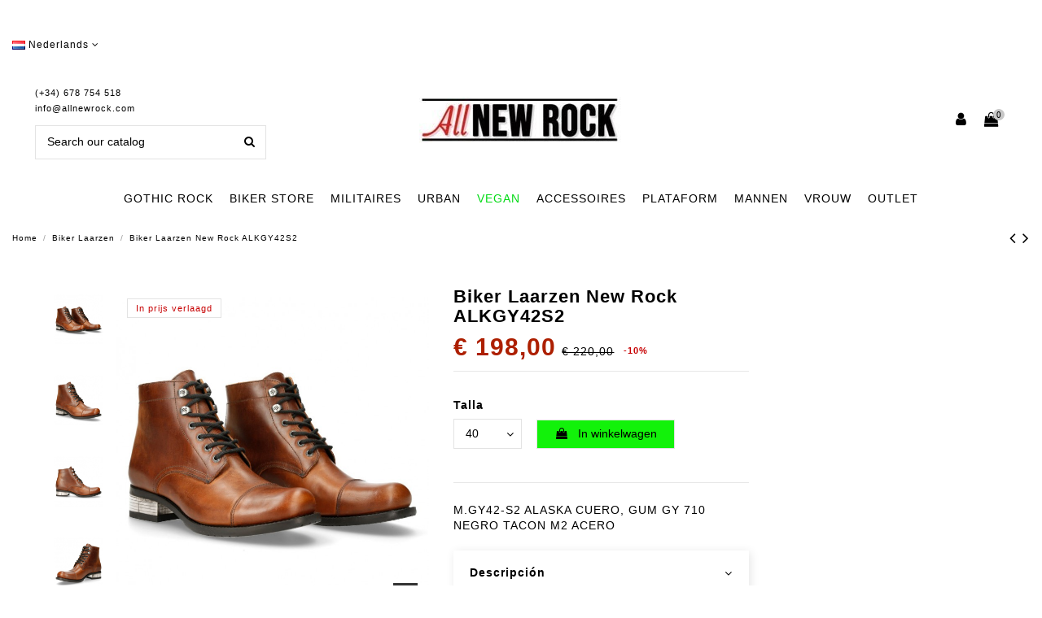

--- FILE ---
content_type: text/html; charset=utf-8
request_url: https://www.allnewrock.com/nl/biker-laarzen/biker-laarzen-new-rock-alkgy42s2
body_size: 23766
content:
<!doctype html><html lang="nl"><head><meta charset="utf-8"><meta http-equiv="x-ua-compatible" content="ie=edge"><link rel="canonical" href="https://www.allnewrock.com/nl/biker-laarzen/biker-laarzen-new-rock-alkgy42s2"><title>Biker Laarzen New Rock ALKGY42S2</title><meta data-module="adp-microdatos-opengraph-begin" /><meta property="og:url" content="https://www.allnewrock.com/nl/biker-laarzen/biker-laarzen-new-rock-alkgy42s2" /><meta property="og:title" content="Biker Laarzen New Rock ALKGY42S2" /><meta property="og:description" content="M.GY42-S2 ALASKA CUERO, GUM GY 710 NEGRO TACON M2 ACERO" /><meta property="og:site_name" content="All New Rock" /><meta property="og:type" content="product" /><meta property="og:image" content="https://www.allnewrock.com/23993-large_default/biker-laarzen-new-rock-alkgy42s2.jpg"/><meta property="product:price:amount" content="198.00" /><meta property="product:pretax_price:currency" content="EUR" /><meta property="product:price:currency" content="EUR" /><meta property="product:weight:value" content="2.000000" /><meta property="product:weight:units" content="kg" /><meta data-module="adp-microdatos-opengraph-end" /><meta name="description" content="M.GY42-S2 ALASKA CUERO, GUM GY 710 NEGRO TACON M2 ACERO"><meta name="keywords" content=""><link rel="alternate" hreflang="es" href="https://www.allnewrock.com/es/botas-biker/botas-biker-new-rock-alkgy42s2" /><link rel="alternate" hreflang="en" href="https://www.allnewrock.com/en/biker-boots/biker-boots-new-rock-alkgy42s2" /><link rel="alternate" hreflang="de" href="https://www.allnewrock.com/de/biker-stiefel/biker-stiefel-new-rock-alkgy42s2" /><link rel="alternate" hreflang="gb" href="https://www.allnewrock.com/gb/biker-boots/biker-boots-new-rock-alkgy42s2" /><link rel="alternate" hreflang="it" href="https://www.allnewrock.com/it/stivali-biker/stivali-biker-new-rock-alkgy42s2" /><link rel="alternate" hreflang="fr" href="https://www.allnewrock.com/fr/bottes-biker/bottes-biker-new-rock-alkgy42s2" /><link rel="alternate" hreflang="pl" href="https://www.allnewrock.com/pl/buty-motocyklowe/buty-motocyklowe-new-rock-alkgy42s2" /><link rel="alternate" hreflang="pt" href="https://www.allnewrock.com/pt/botas-de-motociclista/botas-de-motociclista-new-rock-alkgy42s2" /><link rel="alternate" hreflang="ru" href="https://www.allnewrock.com/ru/ботинки-для-байкеров/botinki-dlya-bajkerov-new-rock-alkgy42s2" /><link rel="alternate" hreflang="nl" href="https://www.allnewrock.com/nl/biker-laarzen/biker-laarzen-new-rock-alkgy42s2" /><link rel="alternate" hreflang="zh" href="https://www.allnewrock.com/zh/騎士靴/-new-rock-alkgy42s2" /><meta name="viewport" content="initial-scale=1,user-scalable=no,maximum-scale=1,width=device-width"><link rel="icon" type="image/vnd.microsoft.icon" href="/img/favicon.ico?1587963702"><link rel="shortcut icon" type="image/x-icon" href="/img/favicon.ico?1587963702"><link rel="stylesheet" href="https://www.allnewrock.com/themes/warehouse/assets/cache/theme-203990701.css" type="text/css" media="all"> <script type="text/javascript">/* <![CDATA[ */;var elementorFrontendConfig={"isEditMode":"","stretchedSectionContainer":"","is_rtl":""};var iqitTheme={"rm_sticky":"0","rm_breakpoint":0,"op_preloader":"pre","cart_style":"floating","cart_confirmation":"modal","h_layout":"2","f_fixed":0,"f_layout":"4","h_absolute":"0","h_sticky":"menu","hw_width":"inherit","h_search_type":"full","pl_lazyload":true,"pl_infinity":true,"pl_rollover":true,"pl_crsl_autoplay":false,"pl_slider_ld":5,"pl_slider_d":4,"pl_slider_t":3,"pl_slider_p":1,"pp_thumbs":"leftd","pp_zoom":"modalzoom","pp_tabs":"tabha"};var iqitcountdown_days="d.";var iqitmegamenu={"sticky":"false","containerSelector":"#wrapper > .container"};var iqitreviews=[];var prestashop={"cart":{"products":[],"totals":{"total":{"type":"total","label":"Totaal","amount":0,"value":"\u20ac\u00a00,00"},"total_including_tax":{"type":"total","label":"Totaal (incl. btw)","amount":0,"value":"\u20ac\u00a00,00"},"total_excluding_tax":{"type":"total","label":"Totaal (excl. btw)","amount":0,"value":"\u20ac\u00a00,00"}},"subtotals":{"products":{"type":"products","label":"Subtotaal","amount":0,"value":"\u20ac\u00a00,00"},"discounts":null,"shipping":{"type":"shipping","label":"Verzending","amount":0,"value":"Gratis"},"tax":null},"products_count":0,"summary_string":"0 artikelen","vouchers":{"allowed":1,"added":[]},"discounts":[],"minimalPurchase":1,"minimalPurchaseRequired":"Een minimum totaal aankoopbedrag van \u20ac\u00a01,00 (excl. btw is vereist om uw bestelling te valideren, uw huidig totaal bedrag in de winkelwagen is \u20ac\u00a00,00 (excl. btw)."},"currency":{"name":"Euro","iso_code":"EUR","iso_code_num":"978","sign":"\u20ac"},"customer":{"lastname":null,"firstname":null,"email":null,"birthday":null,"newsletter":null,"newsletter_date_add":null,"optin":null,"website":null,"company":null,"siret":null,"ape":null,"is_logged":false,"gender":{"type":null,"name":null},"addresses":[]},"language":{"name":"Nederlands (Dutch)","iso_code":"nl","locale":"nl-NL","language_code":"nl-nl","is_rtl":"0","date_format_lite":"d-m-Y","date_format_full":"d-m-Y H:i:s","id":23},"page":{"title":"","canonical":null,"meta":{"title":"Biker Laarzen New Rock ALKGY42S2","description":"M.GY42-S2 ALASKA CUERO, GUM GY 710 NEGRO TACON M2 ACERO","keywords":"","robots":"index"},"page_name":"product","body_classes":{"lang-nl":true,"lang-rtl":false,"country-ES":true,"currency-EUR":true,"layout-full-width":true,"page-product":true,"tax-display-enabled":true,"product-id-10050616":true,"product-Biker Laarzen New Rock ALKGY42S2":true,"product-id-category-16":true,"product-id-manufacturer-1":true,"product-id-supplier-0":true,"product-available-for-order":true},"admin_notifications":[]},"shop":{"name":"All New Rock","logo":"\/img\/all-new-rock-logo-1587963702.jpg","stores_icon":"\/img\/logo_stores.png","favicon":"\/img\/favicon.ico"},"urls":{"base_url":"https:\/\/www.allnewrock.com\/","current_url":"https:\/\/www.allnewrock.com\/nl\/biker-laarzen\/biker-laarzen-new-rock-alkgy42s2","shop_domain_url":"https:\/\/www.allnewrock.com","img_ps_url":"https:\/\/www.allnewrock.com\/img\/","img_cat_url":"https:\/\/www.allnewrock.com\/img\/c\/","img_lang_url":"https:\/\/www.allnewrock.com\/img\/l\/","img_prod_url":"https:\/\/www.allnewrock.com\/img\/p\/","img_manu_url":"https:\/\/www.allnewrock.com\/img\/m\/","img_sup_url":"https:\/\/www.allnewrock.com\/img\/su\/","img_ship_url":"https:\/\/www.allnewrock.com\/img\/s\/","img_store_url":"https:\/\/www.allnewrock.com\/img\/st\/","img_col_url":"https:\/\/www.allnewrock.com\/img\/co\/","img_url":"https:\/\/www.allnewrock.com\/themes\/warehouse\/assets\/img\/","css_url":"https:\/\/www.allnewrock.com\/themes\/warehouse\/assets\/css\/","js_url":"https:\/\/www.allnewrock.com\/themes\/warehouse\/assets\/js\/","pic_url":"https:\/\/www.allnewrock.com\/upload\/","pages":{"address":"https:\/\/www.allnewrock.com\/nl\/adres","addresses":"https:\/\/www.allnewrock.com\/nl\/adressen","authentication":"https:\/\/www.allnewrock.com\/nl\/inicio-sesion","cart":"https:\/\/www.allnewrock.com\/nl\/winkelmandje","category":"https:\/\/www.allnewrock.com\/nl\/index.php?controller=category","cms":"https:\/\/www.allnewrock.com\/nl\/index.php?controller=cms","contact":"https:\/\/www.allnewrock.com\/nl\/contactanos","discount":"https:\/\/www.allnewrock.com\/nl\/korting","guest_tracking":"https:\/\/www.allnewrock.com\/nl\/seguimiento-cliente-no-registrado","history":"https:\/\/www.allnewrock.com\/nl\/besteloverzicht","identity":"https:\/\/www.allnewrock.com\/nl\/identiteit","index":"https:\/\/www.allnewrock.com\/nl\/","my_account":"https:\/\/www.allnewrock.com\/nl\/mijn-account","order_confirmation":"https:\/\/www.allnewrock.com\/nl\/order-bevestiging","order_detail":"https:\/\/www.allnewrock.com\/nl\/index.php?controller=order-detail","order_follow":"https:\/\/www.allnewrock.com\/nl\/bestelling-volgen","order":"https:\/\/www.allnewrock.com\/nl\/bestelling","order_return":"https:\/\/www.allnewrock.com\/nl\/index.php?controller=order-return","order_slip":"https:\/\/www.allnewrock.com\/nl\/albaran","pagenotfound":"https:\/\/www.allnewrock.com\/nl\/pagina-no-ecnontrada","password":"https:\/\/www.allnewrock.com\/nl\/recuperacion-contrasena","pdf_invoice":"https:\/\/www.allnewrock.com\/nl\/index.php?controller=pdf-invoice","pdf_order_return":"https:\/\/www.allnewrock.com\/nl\/index.php?controller=pdf-order-return","pdf_order_slip":"https:\/\/www.allnewrock.com\/nl\/index.php?controller=pdf-order-slip","prices_drop":"https:\/\/www.allnewrock.com\/nl\/index.php?controller=prices-drop","product":"https:\/\/www.allnewrock.com\/nl\/index.php?controller=product","search":"https:\/\/www.allnewrock.com\/nl\/buscar","sitemap":"https:\/\/www.allnewrock.com\/nl\/mapa-web","stores":"https:\/\/www.allnewrock.com\/nl\/winkels","supplier":"https:\/\/www.allnewrock.com\/nl\/leverancier","register":"https:\/\/www.allnewrock.com\/nl\/inicio-sesion?create_account=1","order_login":"https:\/\/www.allnewrock.com\/nl\/bestelling?login=1"},"alternative_langs":{"es-es":"https:\/\/www.allnewrock.com\/es\/botas-biker\/botas-biker-new-rock-alkgy42s2","en-us":"https:\/\/www.allnewrock.com\/en\/biker-boots\/biker-boots-new-rock-alkgy42s2","de-de":"https:\/\/www.allnewrock.com\/de\/biker-stiefel\/biker-stiefel-new-rock-alkgy42s2","en-gb":"https:\/\/www.allnewrock.com\/gb\/biker-boots\/biker-boots-new-rock-alkgy42s2","it-it":"https:\/\/www.allnewrock.com\/it\/stivali-biker\/stivali-biker-new-rock-alkgy42s2","fr-fr":"https:\/\/www.allnewrock.com\/fr\/bottes-biker\/bottes-biker-new-rock-alkgy42s2","pl-pl":"https:\/\/www.allnewrock.com\/pl\/buty-motocyklowe\/buty-motocyklowe-new-rock-alkgy42s2","pt-pt":"https:\/\/www.allnewrock.com\/pt\/botas-de-motociclista\/botas-de-motociclista-new-rock-alkgy42s2","ru-ru":"https:\/\/www.allnewrock.com\/ru\/\u0431\u043e\u0442\u0438\u043d\u043a\u0438-\u0434\u043b\u044f-\u0431\u0430\u0439\u043a\u0435\u0440\u043e\u0432\/botinki-dlya-bajkerov-new-rock-alkgy42s2","nl-nl":"https:\/\/www.allnewrock.com\/nl\/biker-laarzen\/biker-laarzen-new-rock-alkgy42s2","zh-cn":"https:\/\/www.allnewrock.com\/zh\/\u9a0e\u58eb\u9774\/-new-rock-alkgy42s2"},"theme_assets":"\/themes\/warehouse\/assets\/","actions":{"logout":"https:\/\/www.allnewrock.com\/nl\/?mylogout="},"no_picture_image":{"bySize":{"small_default":{"url":"https:\/\/www.allnewrock.com\/img\/p\/nl-default-small_default.jpg","width":98,"height":127},"cart_default":{"url":"https:\/\/www.allnewrock.com\/img\/p\/nl-default-cart_default.jpg","width":125,"height":162},"home_default":{"url":"https:\/\/www.allnewrock.com\/img\/p\/nl-default-home_default.jpg","width":420,"height":524},"medium_default":{"url":"https:\/\/www.allnewrock.com\/img\/p\/nl-default-medium_default.jpg","width":452,"height":584},"large_default":{"url":"https:\/\/www.allnewrock.com\/img\/p\/nl-default-large_default.jpg","width":755,"height":803},"thickbox_default":{"url":"https:\/\/www.allnewrock.com\/img\/p\/nl-default-thickbox_default.jpg","width":1100,"height":1422}},"small":{"url":"https:\/\/www.allnewrock.com\/img\/p\/nl-default-small_default.jpg","width":98,"height":127},"medium":{"url":"https:\/\/www.allnewrock.com\/img\/p\/nl-default-medium_default.jpg","width":452,"height":584},"large":{"url":"https:\/\/www.allnewrock.com\/img\/p\/nl-default-thickbox_default.jpg","width":1100,"height":1422},"legend":""}},"configuration":{"display_taxes_label":true,"is_catalog":false,"show_prices":true,"opt_in":{"partner":false},"quantity_discount":{"type":"discount","label":"Korting"},"voucher_enabled":1,"return_enabled":1},"field_required":[],"breadcrumb":{"links":[{"title":"Home","url":"https:\/\/www.allnewrock.com\/nl\/"},{"title":"Biker Laarzen","url":"https:\/\/www.allnewrock.com\/nl\/biker-laarzen"},{"title":"Biker Laarzen New Rock ALKGY42S2","url":"https:\/\/www.allnewrock.com\/nl\/biker-laarzen\/biker-laarzen-new-rock-alkgy42s2#\/talla-40"}],"count":3},"link":{"protocol_link":"https:\/\/","protocol_content":"https:\/\/","request_uri":"\/nl\/biker-laarzen\/biker-laarzen-new-rock-alkgy42s2"},"time":1769654005,"static_token":"023a43f3ff10522afab215939c1a03d9","token":"60c567b01006e9f175f0574ded66f574"};/* ]]> */</script> <script type="text/javascript">/* <![CDATA[ */;(window.gaDevIds=window.gaDevIds||[]).push('d6YPbH');(function(i,s,o,g,r,a,m){i['GoogleAnalyticsObject']=r;i[r]=i[r]||function(){(i[r].q=i[r].q||[]).push(arguments)},i[r].l=1*new Date();a=s.createElement(o),m=s.getElementsByTagName(o)[0];a.async=1;a.src=g;m.parentNode.insertBefore(a,m)})(window,document,'script','https://www.google-analytics.com/analytics.js','ga');ga('create','UA-75720283-1','auto');ga('require','ec');/* ]]> */</script> <script type="text/javascript">/* <![CDATA[ */;(function(){window.sib={equeue:[],client_key:"qluzksxqhl6nz1qghc303"};window.sib.email_id="";window.sendinblue={};for(var j=['track','identify','trackLink','page'],i=0;i<j.length;i++){(function(k){window.sendinblue[k]=function(){var arg=Array.prototype.slice.call(arguments);(window.sib[k]||function(){var t={};t[k]=arg;window.sib.equeue.push(t);})(arg[0],arg[1],arg[2]);};})(j[i]);}var n=document.createElement("script"),i=document.getElementsByTagName("script")[0];n.type="text/javascript",n.id="sendinblue-js",n.async=!0,n.src="https://sibautomation.com/sa.js?key="+window.sib.client_key,i.parentNode.insertBefore(n,i),window.sendinblue.page();})();/* ]]> */</script> <script>/* <![CDATA[ */;!function(f,b,e,v,n,t,s){if(f.fbq)return;n=f.fbq=function(){n.callMethod?n.callMethod.apply(n,arguments):n.queue.push(arguments)};if(!f._fbq)f._fbq=n;n.push=n;n.loaded=!0;n.version='2.0';n.queue=[];t=b.createElement(e);t.async=!0;t.src=v;s=b.getElementsByTagName(e)[0];s.parentNode.insertBefore(t,s)}(window,document,'script','https://connect.facebook.net/en_US/fbevents.js');fbq('init','1776823865951547');fbq('track','PageView');fbq('track','ViewContent',{content_type:'product',content_ids:['ALLNL10050616'],value:198,currency:'EUR',content_name:'Biker Laarzen New Rock ALKGY42S2',content_category:'Biker Laarzen'});/* ]]> */</script> <noscript><img height="1" width="1" style="display:none" src="https://www.facebook.com/tr?id=1776823865951547&ev=PageView&noscript=1"/></noscript> <script type="text/javascript" src="/modules/facebookproductad/views/js/pixel.js"></script> <script type="text/javascript">/* <![CDATA[ */;var oPixel=new oPixel();$(document).ready(function(){oPixel.addToCart({"content_name":"Biker Laarzen New Rock ALKGY42S2","content_category":"Biker Laarzen","content_ids":"['ALLNL10050616']","content_type":"product","value":198,"currency":"EUR"},'.add-to-cart');oPixel.addToWishList({"content_name":"'Biker Laarzen New Rock ALKGY42S2'","content_category":"'Biker Laarzen'","content_ids":"['ALLNL10050616']","content_type":"'product'","value":198,"currency":"'EUR'"},'a[id="wishlist_button"]');});/* ]]> */</script>  <script src="https://www.googletagmanager.com/gtag/js?id=G-0HV6HB1T8X" type="text/javascript"></script> <script type="text/javascript">/* <![CDATA[ */;window.dataLayer=window.dataLayer||[];function gtag(){dataLayer.push(arguments);}
gtag('js',new Date());gtag('config','G-0HV6HB1T8X');/* ]]> */</script> </head><body id="product" class="lang-nl country-es currency-eur layout-full-width page-product tax-display-enabled product-id-10050616 product-biker-laarzen-new-rock-alkgy42s2 product-id-category-16 product-id-manufacturer-1 product-id-supplier-0 product-available-for-order body-desktop-header-style-w-2"><main id="main-page-content" style="opacity: 0;" ><header id="header" class="desktop-header-style-w-2"><div class="header-banner"></div><div class="container reocultamobile"> <nav class="header-nav"><div class="row justify-content-between"><div class="col col-auto col-md left-nav"><div id="language_selector" class="d-inline-block"><div class="language-selector-wrapper d-inline-block"><div class="language-selector dropdown js-dropdown"> <a class="expand-more" data-toggle="dropdown"><img src="https://www.allnewrock.com/img/l/23.jpg" alt="Nederlands" class="img-fluid lang-flag" /> Nederlands <i class="fa fa-angle-down" aria-hidden="true"></i></a><div class="dropdown-menu"><ul><li > <a href="https://www.allnewrock.com/es/botas-biker/botas-biker-new-rock-alkgy42s2" rel="alternate" hreflang="es" class="dropdown-item"><img src="https://www.allnewrock.com/img/l/1.jpg" alt="Español" class="img-fluid lang-flag" /> Español</a></li><li > <a href="https://www.allnewrock.com/en/biker-boots/biker-boots-new-rock-alkgy42s2" rel="alternate" hreflang="en" class="dropdown-item"><img src="https://www.allnewrock.com/img/l/15.jpg" alt="English" class="img-fluid lang-flag" /> English</a></li><li > <a href="https://www.allnewrock.com/de/biker-stiefel/biker-stiefel-new-rock-alkgy42s2" rel="alternate" hreflang="de" class="dropdown-item"><img src="https://www.allnewrock.com/img/l/16.jpg" alt="Deutsch" class="img-fluid lang-flag" /> Deutsch</a></li><li > <a href="https://www.allnewrock.com/gb/biker-boots/biker-boots-new-rock-alkgy42s2" rel="alternate" hreflang="gb" class="dropdown-item"><img src="https://www.allnewrock.com/img/l/17.jpg" alt="English GB" class="img-fluid lang-flag" /> English GB</a></li><li > <a href="https://www.allnewrock.com/it/stivali-biker/stivali-biker-new-rock-alkgy42s2" rel="alternate" hreflang="it" class="dropdown-item"><img src="https://www.allnewrock.com/img/l/18.jpg" alt="Italiano" class="img-fluid lang-flag" /> Italiano</a></li><li > <a href="https://www.allnewrock.com/fr/bottes-biker/bottes-biker-new-rock-alkgy42s2" rel="alternate" hreflang="fr" class="dropdown-item"><img src="https://www.allnewrock.com/img/l/19.jpg" alt="Français" class="img-fluid lang-flag" /> Français</a></li><li > <a href="https://www.allnewrock.com/pl/buty-motocyklowe/buty-motocyklowe-new-rock-alkgy42s2" rel="alternate" hreflang="pl" class="dropdown-item"><img src="https://www.allnewrock.com/img/l/20.jpg" alt="Polski" class="img-fluid lang-flag" /> Polski</a></li><li > <a href="https://www.allnewrock.com/pt/botas-de-motociclista/botas-de-motociclista-new-rock-alkgy42s2" rel="alternate" hreflang="pt" class="dropdown-item"><img src="https://www.allnewrock.com/img/l/21.jpg" alt="Português PT" class="img-fluid lang-flag" /> Português PT</a></li><li > <a href="https://www.allnewrock.com/ru/ботинки-для-байкеров/botinki-dlya-bajkerov-new-rock-alkgy42s2" rel="alternate" hreflang="ru" class="dropdown-item"><img src="https://www.allnewrock.com/img/l/22.jpg" alt="Русский" class="img-fluid lang-flag" /> Русский</a></li><li class="current" > <a href="https://www.allnewrock.com/nl/biker-laarzen/biker-laarzen-new-rock-alkgy42s2" rel="alternate" hreflang="nl" class="dropdown-item"><img src="https://www.allnewrock.com/img/l/23.jpg" alt="Nederlands" class="img-fluid lang-flag" /> Nederlands</a></li><li > <a href="https://www.allnewrock.com/zh/騎士靴/-new-rock-alkgy42s2" rel="alternate" hreflang="zh" class="dropdown-item"><img src="https://www.allnewrock.com/img/l/24.jpg" alt="中文" class="img-fluid lang-flag" /> 中文</a></li></ul></div></div></div></div></div><div class="col col-auto center-nav text-center"></div><div class="col col-auto col-md right-nav text-right"></div></div></nav></div><div id="desktop-header" class="desktop-header-style-2"><div class="header-top"><div id="desktop-header-container" class="container"><div class="row align-items-center"><div class="col col-header-left"><div class="header-custom-html"><div class="hphone"><p>(+34) 678 754 518</p><p class="mailtop"><a href="mailto:info@allnewrock.com">info@allnewrock.com</a></p></div></div><div id="search_widget" class="search-widget" data-search-controller-url="//www.allnewrock.com/nl/buscar?order=product.position.desc"><form method="get" action="//www.allnewrock.com/nl/buscar?order=product.position.desc"> <input type="hidden" name="controller" value="search"><div class="input-group"> <input type="hidden" name="order" value="product.position.desc" /> <input type="text" name="s" value="" data-all-text="Show all results" placeholder="Search our catalog" class="form-control form-search-control" /> <button type="submit" class="search-btn"> <i class="fa fa-search"></i> </button></div></form></div></div><div class="col col-header-center text-center"><div id="desktop_logo"> <a href="https://www.allnewrock.com/"> <img class="logo img-fluid" src="/img/all-new-rock-logo-1587963702.jpg" alt="All New Rock"> </a></div></div><div class="col col-header-right"><div class="row no-gutters justify-content-end"><div id="header-user-btn" class="col col-auto header-btn-w header-user-btn-w"> <a href="https://www.allnewrock.com/nl/mijn-account" title="Aanloggen bij Uw klantenrekening" rel="nofollow" class="header-btn header-user-btn"> <i class="fa fa-user fa-fw icon" aria-hidden="true"></i> <span class="title">Inloggen</span> </a></div><div id="ps-shoppingcart-wrapper" class="col col-auto"><div id="ps-shoppingcart" class="header-btn-w header-cart-btn-w ps-shoppingcart dropdown"><div id="blockcart" class="blockcart cart-preview" data-refresh-url="//www.allnewrock.com/nl/module/ps_shoppingcart/ajax"> <a id="cart-toogle" class="cart-toogle header-btn header-cart-btn" data-toggle="dropdown"> <i class="fa fa-shopping-bag fa-fw icon" aria-hidden="true"><span class="cart-products-count-btn">0</span></i> <span class="info-wrapper"> <span class="title">Winkelwagen</span> <span class="cart-toggle-details"> <span class="text-faded cart-separator"> / </span> Empty </span> </span> </a><div id="_desktop_blockcart-content"><div id="blockcart-content" class="blockcart-content"><div class="cart-title"> <span class="modal-title">Your cart</span> <button type="button" id="js-cart-close" class="close"> <span>×</span> </button><hr></div> <span class="no-items">Er zijn geen items meer in uw wagen</span></div></div></div></div></div></div></div><div class="col-12"><div class="row"></div></div></div></div></div><div class="container iqit-megamenu-container"><div id="iqitmegamenu-wrapper" class="iqitmegamenu-wrapper iqitmegamenu-all"><div class="container container-iqitmegamenu"><div id="sticky-logo-wrapper"> <a href="https://www.allnewrock.com/"><img class="logo img-fluid" src="/img/all-new-rock-logo-1587963702.jpg" alt="All New Rock"></a></div><div id="iqitmegamenu-horizontal" class="iqitmegamenu clearfix" role="navigation"> <nav id="cbp-hrmenu" class="cbp-hrmenu cbp-horizontal cbp-hrsub-narrow"><ul><li id="cbp-hrmenu-tab-2" class="cbp-hrmenu-tab cbp-hrmenu-tab-2 cbp-has-submeu"> <a href="https://www.allnewrock.com/nl/new-rock-laarzen" class="nav-link" ><span class="cbp-tab-title"> GOTHIC ROCK <i class="fa fa-angle-down cbp-submenu-aindicator"></i></span> </a><div class="cbp-hrsub col-8"><div class="cbp-hrsub-inner"><div class="container iqitmegamenu-submenu-container"><div class="row menu_row menu-element first_rows menu-element-id-1"><div class="col-3 cbp-menu-column cbp-menu-element menu-element-id-2 "><div class="cbp-menu-column-inner"><div class="row cbp-categories-row"><div class="col-12"><div class="cbp-category-link-w"><a href="https://www.allnewrock.com/nl/rock-enkellaarzen" class="cbp-column-title nav-link cbp-category-title">Rock Enkellaarzen</a></div></div><div class="col-12"><div class="cbp-category-link-w"><a href="https://www.allnewrock.com/nl/rock-laarzen" class="cbp-column-title nav-link cbp-category-title">Rock Laarzen</a></div></div><div class="col-12"><div class="cbp-category-link-w"><a href="https://www.allnewrock.com/nl/rock-hoge-laarzen" class="cbp-column-title nav-link cbp-category-title">Rock Hoge Laarzen</a></div></div></div></div></div></div></div></div></div></li><li id="cbp-hrmenu-tab-3" class="cbp-hrmenu-tab cbp-hrmenu-tab-3 cbp-has-submeu"> <a href="https://www.allnewrock.com/nl/biker-laarzen" class="nav-link" ><span class="cbp-tab-title"> BIKER STORE <i class="fa fa-angle-down cbp-submenu-aindicator"></i></span> </a><div class="cbp-hrsub col-8"><div class="cbp-hrsub-inner"><div class="container iqitmegamenu-submenu-container"><div class="row menu_row menu-element first_rows menu-element-id-1"><div class="col-4 cbp-menu-column cbp-menu-element menu-element-id-2 "><div class="cbp-menu-column-inner"><div class="row cbp-categories-row"><div class="col-12"><div class="cbp-category-link-w"><a href="https://www.allnewrock.com/nl/motorbike-enkellaarzen" class="cbp-column-title nav-link cbp-category-title">Motorbike Enkellaarzen</a></div></div><div class="col-12"><div class="cbp-category-link-w"><a href="https://www.allnewrock.com/nl/texas-schoenen-mannen" class="cbp-column-title nav-link cbp-category-title"> Texas Schoenen Mannen</a></div></div><div class="col-12"><div class="cbp-category-link-w"><a href="https://www.allnewrock.com/nl/texas-vrouw-enkellaarzen" class="cbp-column-title nav-link cbp-category-title">Texas Vrouw Enkellaarzen</a></div></div><div class="col-12"><div class="cbp-category-link-w"><a href="https://www.allnewrock.com/nl/biker-cowboylaarzen" class="cbp-column-title nav-link cbp-category-title">Biker cowboylaarzen</a></div></div></div></div></div><div class="col-3 cbp-menu-column cbp-menu-element menu-element-id-3 "><div class="cbp-menu-column-inner"><div class="row cbp-categories-row"><div class="col-12"><div class="cbp-category-link-w"><a href="https://www.allnewrock.com/nl/portefeuilles-en-portemonnees" class="cbp-column-title nav-link cbp-category-title">Portefeuilles en Portemonnees</a></div></div><div class="col-12"><div class="cbp-category-link-w"><a href="https://www.allnewrock.com/nl/rugzakken" class="cbp-column-title nav-link cbp-category-title">Rugzakken</a></div></div><div class="col-12"><div class="cbp-category-link-w"><a href="https://www.allnewrock.com/nl/riemen" class="cbp-column-title nav-link cbp-category-title">Riemen</a></div></div><div class="col-12"><div class="cbp-category-link-w"><a href="https://www.allnewrock.com/nl/armbanden" class="cbp-column-title nav-link cbp-category-title">Armbanden</a></div></div><div class="col-12"><div class="cbp-category-link-w"><a href="https://www.allnewrock.com/nl/harnassen-voor-laarzen" class="cbp-column-title nav-link cbp-category-title">Harnassen voor laarzen</a></div></div><div class="col-12"><div class="cbp-category-link-w"><a href="https://www.allnewrock.com/nl/hangers-en-kettingen" class="cbp-column-title nav-link cbp-category-title">Hangers en Kettingen</a></div></div></div></div></div></div></div></div></div></li><li id="cbp-hrmenu-tab-6" class="cbp-hrmenu-tab cbp-hrmenu-tab-6 "> <a href="https://www.allnewrock.com/nl/militaire-laarzen" class="nav-link" ><span class="cbp-tab-title"> MILITAIRES</span> </a></li><li id="cbp-hrmenu-tab-7" class="cbp-hrmenu-tab cbp-hrmenu-tab-7 "> <a href="https://www.allnewrock.com/nl/stedelijke-schoenen" class="nav-link" ><span class="cbp-tab-title"> URBAN</span> </a></li><li id="cbp-hrmenu-tab-10" class="cbp-hrmenu-tab cbp-hrmenu-tab-10 "> <a href="https://www.allnewrock.com/nl/vegan-laarzen" class="nav-link" ><span class="cbp-tab-title"> VEGAN</span> </a></li><li id="cbp-hrmenu-tab-13" class="cbp-hrmenu-tab cbp-hrmenu-tab-13 cbp-has-submeu"> <a href="https://www.allnewrock.com/nl/accessoires" class="nav-link" ><span class="cbp-tab-title"> ACCESSOIRES <i class="fa fa-angle-down cbp-submenu-aindicator"></i></span> </a><div class="cbp-hrsub col-6"><div class="cbp-hrsub-inner"><div class="container iqitmegamenu-submenu-container"><div class="row menu_row menu-element first_rows menu-element-id-1"><div class="col-3 cbp-menu-column cbp-menu-element menu-element-id-2 "><div class="cbp-menu-column-inner"><div class="row cbp-categories-row"><div class="col-12"><div class="cbp-category-link-w"><a href="https://www.allnewrock.com/nl/riemen" class="cbp-column-title nav-link cbp-category-title">Riemen</a></div></div><div class="col-12"><div class="cbp-category-link-w"><a href="https://www.allnewrock.com/nl/toeters-en-bellen" class="cbp-column-title nav-link cbp-category-title">Toeters en Bellen</a></div></div><div class="col-12"><div class="cbp-category-link-w"><a href="https://www.allnewrock.com/nl/armbanden" class="cbp-column-title nav-link cbp-category-title">Armbanden</a></div></div><div class="col-12"><div class="cbp-category-link-w"><a href="https://www.allnewrock.com/nl/tassen" class="cbp-column-title nav-link cbp-category-title">Tassen</a></div></div><div class="col-12"><div class="cbp-category-link-w"><a href="https://www.allnewrock.com/nl/harnassen-voor-laarzen" class="cbp-column-title nav-link cbp-category-title">Harnassen voor laarzen</a></div></div><div class="col-12"><div class="cbp-category-link-w"><a href="https://www.allnewrock.com/nl/horloges" class="cbp-column-title nav-link cbp-category-title">Horloges</a></div></div><div class="col-12"><div class="cbp-category-link-w"><a href="https://www.allnewrock.com/nl/gespen" class="cbp-column-title nav-link cbp-category-title">Gespen</a></div></div></div></div></div><div class="col-3 cbp-menu-column cbp-menu-element menu-element-id-3 "><div class="cbp-menu-column-inner"><div class="row cbp-categories-row"><div class="col-12"><div class="cbp-category-link-w"><a href="https://www.allnewrock.com/nl/sleutelhangers" class="cbp-column-title nav-link cbp-category-title">Sleutelhangers</a></div></div><div class="col-12"><div class="cbp-category-link-w"><a href="https://www.allnewrock.com/nl/templates" class="cbp-column-title nav-link cbp-category-title">Templates</a></div></div><div class="col-12"><div class="cbp-category-link-w"><a href="https://www.allnewrock.com/nl/hangers-en-kettingen" class="cbp-column-title nav-link cbp-category-title">Hangers en Kettingen</a></div></div><div class="col-12"><div class="cbp-category-link-w"><a href="https://www.allnewrock.com/nl/sado" class="cbp-column-title nav-link cbp-category-title">Sado</a></div></div><div class="col-12"><div class="cbp-category-link-w"><a href="https://www.allnewrock.com/nl/ringen" class="cbp-column-title nav-link cbp-category-title">Ringen</a></div></div><div class="col-12"><div class="cbp-category-link-w"><a href="https://www.allnewrock.com/nl/pleisters" class="cbp-column-title nav-link cbp-category-title">Pleisters</a></div></div><div class="col-12"><div class="cbp-category-link-w"><a href="https://www.allnewrock.com/nl/maskers" class="cbp-column-title nav-link cbp-category-title">Maskers</a></div></div><div class="col-12"><div class="cbp-category-link-w"><a href="https://www.allnewrock.com/nl/adornments-laces" class="cbp-column-title nav-link cbp-category-title">Adornments Laces</a></div></div></div></div></div></div></div></div></div></li><li id="cbp-hrmenu-tab-9" class="cbp-hrmenu-tab cbp-hrmenu-tab-9 cbp-has-submeu"> <a href="https://www.allnewrock.com/nl/plataform-laarzen" class="nav-link" ><span class="cbp-tab-title"> PLATAFORM <i class="fa fa-angle-down cbp-submenu-aindicator"></i></span> </a><div class="cbp-hrsub col-5"><div class="cbp-hrsub-inner"><div class="container iqitmegamenu-submenu-container"><div class="row menu_row menu-element first_rows menu-element-id-1"><div class="col-4 cbp-menu-column cbp-menu-element menu-element-id-2 "><div class="cbp-menu-column-inner"><div class="row cbp-categories-row"><div class="col-12"><div class="cbp-category-link-w"><a href="https://www.allnewrock.com/nl/platform-enkellaarzen" class="cbp-column-title nav-link cbp-category-title">Platform Enkellaarzen</a></div></div><div class="col-12"><div class="cbp-category-link-w"><a href="https://www.allnewrock.com/nl/platform-laarzen" class="cbp-column-title nav-link cbp-category-title">Platform Laarzen</a></div></div></div></div></div></div></div></div></div></li><li id="cbp-hrmenu-tab-11" class="cbp-hrmenu-tab cbp-hrmenu-tab-11 cbp-has-submeu"> <a href="https://www.allnewrock.com/nl/mannen" class="nav-link" ><span class="cbp-tab-title"> MANNEN <i class="fa fa-angle-down cbp-submenu-aindicator"></i></span> </a><div class="cbp-hrsub col-4"><div class="cbp-hrsub-inner"><div class="container iqitmegamenu-submenu-container"><div class="row menu_row menu-element first_rows menu-element-id-1"><div class="col-4 cbp-menu-column cbp-menu-element menu-element-id-2 "><div class="cbp-menu-column-inner"><div class="row cbp-categories-row"><div class="col-12"><div class="cbp-category-link-w"><a href="https://www.allnewrock.com/nl/creepers" class="cbp-column-title nav-link cbp-category-title">Creepers</a></div></div><div class="col-12"><div class="cbp-category-link-w"><a href="https://www.allnewrock.com/nl/mannen-schoenen-en-enkellaarsjes" class="cbp-column-title nav-link cbp-category-title">Mannen Schoenen en Enkellaarsjes </a></div></div><div class="col-12"><div class="cbp-category-link-w"><a href="https://www.allnewrock.com/nl/sandalen" class="cbp-column-title nav-link cbp-category-title">Sandalen</a></div></div><div class="col-12"><div class="cbp-category-link-w"><a href="https://www.allnewrock.com/nl/sneakers" class="cbp-column-title nav-link cbp-category-title">Sneakers </a></div></div></div></div></div></div></div></div></div></li><li id="cbp-hrmenu-tab-12" class="cbp-hrmenu-tab cbp-hrmenu-tab-12 cbp-has-submeu"> <a href="https://www.allnewrock.com/nl/vrouwen" class="nav-link" ><span class="cbp-tab-title"> VROUW <i class="fa fa-angle-down cbp-submenu-aindicator"></i></span> </a><div class="cbp-hrsub col-4"><div class="cbp-hrsub-inner"><div class="container iqitmegamenu-submenu-container"><div class="row menu_row menu-element first_rows menu-element-id-1"><div class="col-4 cbp-menu-column cbp-menu-element menu-element-id-2 "><div class="cbp-menu-column-inner"><div class="row cbp-categories-row"><div class="col-12"><div class="cbp-category-link-w"><a href="https://www.allnewrock.com/nl/hakken-schoenen" class="cbp-column-title nav-link cbp-category-title">Hakken Schoenen</a></div></div><div class="col-12"><div class="cbp-category-link-w"><a href="https://www.allnewrock.com/nl/hakken-laarzen" class="cbp-column-title nav-link cbp-category-title">Hakken Laarzen</a></div></div><div class="col-12"><div class="cbp-category-link-w"><a href="https://www.allnewrock.com/nl/enkellaarzen" class="cbp-column-title nav-link cbp-category-title">Enkellaarzen</a></div></div></div></div></div></div></div></div></div></li><li id="cbp-hrmenu-tab-21" class="cbp-hrmenu-tab cbp-hrmenu-tab-21 "> <a href="https://www.allnewrock.com/nl/verkoop" class="nav-link" ><span class="cbp-tab-title"> OUTLET</span> </a></li></ul> </nav></div></div><div id="sticky-cart-wrapper"></div></div><div id="_desktop_iqitmegamenu-mobile"><ul id="iqitmegamenu-mobile"><li><a href="https://www.allnewrock.com/nl/">Home</a></li><li><a href="https://www.allnewrock.com/en/top-sellers-new-rock">Top Sellers 20%</a></li><li><a href="https://www.allnewrock.com/nl/verkoop">Verkoop</a></li><li><a href="https://www.allnewrock.com/en/novedades">New Arrivals</a></li><li><span class="mm-expand"><i class="fa fa-angle-down expand-icon" aria-hidden="true"></i><i class="fa fa-angle-up close-icon" aria-hidden="true"></i></span><a href="https://www.allnewrock.com/nl/new-rock-laarzen"> New Rock Laarzen</a><ul><li><a href="https://www.allnewrock.com/nl/rock-enkellaarzen">Rock Enkellaarzen</a></li><li><a href="https://www.allnewrock.com/nl/rock-laarzen">Rock Laarzen</a></li><li><a href="https://www.allnewrock.com/nl/rock-hoge-laarzen">Rock Hoge Laarzen</a></li></ul></li><li><span class="mm-expand"><i class="fa fa-angle-down expand-icon" aria-hidden="true"></i><i class="fa fa-angle-up close-icon" aria-hidden="true"></i></span><a href="https://www.allnewrock.com/nl/biker-laarzen">Biker Laarzen</a><ul><li><a href="https://www.allnewrock.com/nl/motorbike-enkellaarzen">Motorbike Enkellaarzen</a></li><li><a href="https://www.allnewrock.com/nl/texas-schoenen-mannen"> Texas Schoenen Mannen</a></li><li><a href="https://www.allnewrock.com/nl/texas-vrouw-enkellaarzen">Texas Vrouw Enkellaarzen</a></li><li><a href="https://www.allnewrock.com/nl/portefeuilles-en-portemonnees">Portefeuilles en Portemonnees</a></li><li><a href="https://www.allnewrock.com/nl/rugzakken">Rugzakken</a></li><li><a href="https://www.allnewrock.com/nl/biker-cowboylaarzen">Biker cowboylaarzen</a></li></ul></li><li><span class="mm-expand"><i class="fa fa-angle-down expand-icon" aria-hidden="true"></i><i class="fa fa-angle-up close-icon" aria-hidden="true"></i></span><a href="https://www.allnewrock.com/nl/militaire-laarzen">Militaire Laarzen</a><ul><li><a href="https://www.allnewrock.com/nl/militaire-schoenen">Militaire Schoenen</a></li><li><a href="https://www.allnewrock.com/nl/militaire-enkellaarzen">Militaire Enkellaarzen</a></li><li><a href="https://www.allnewrock.com/nl/militaire-laarzen">Militaire Laarzen</a></li></ul></li><li><a href="https://www.allnewrock.com/nl/stedelijke-schoenen">STEDELIJKE SCHOENEN</a></li><li><a href="https://www.allnewrock.com/nl/vegan-laarzen">Vegan Laarzen</a></li><li><span class="mm-expand"><i class="fa fa-angle-down expand-icon" aria-hidden="true"></i><i class="fa fa-angle-up close-icon" aria-hidden="true"></i></span><a href="https://www.allnewrock.com/nl/plataform-laarzen">Plataform Laarzen</a><ul><li><a href="https://www.allnewrock.com/nl/platform-enkellaarzen">Platform Enkellaarzen</a></li><li><a href="https://www.allnewrock.com/nl/platform-laarzen">Platform Laarzen</a></li></ul></li><li><span class="mm-expand"><i class="fa fa-angle-down expand-icon" aria-hidden="true"></i><i class="fa fa-angle-up close-icon" aria-hidden="true"></i></span><a href="https://www.allnewrock.com/nl/mannen">Mannen</a><ul><li><a href="https://www.allnewrock.com/nl/creepers">Creepers</a></li><li><a href="https://www.allnewrock.com/nl/mannen-schoenen-en-enkellaarsjes">Mannen Schoenen en Enkellaarsjes </a></li><li><a href="https://www.allnewrock.com/nl/sandalen">Sandalen</a></li><li><a href="https://www.allnewrock.com/nl/sneakers">Sneakers </a></li></ul></li><li><span class="mm-expand"><i class="fa fa-angle-down expand-icon" aria-hidden="true"></i><i class="fa fa-angle-up close-icon" aria-hidden="true"></i></span><a href="https://www.allnewrock.com/nl/vrouwen">Vrouwen</a><ul><li><a href="https://www.allnewrock.com/nl/hakken-schoenen">Hakken Schoenen</a></li><li><a href="https://www.allnewrock.com/nl/hakken-laarzen">Hakken Laarzen</a></li><li><a href="https://www.allnewrock.com/nl/enkellaarzen">Enkellaarzen</a></li></ul></li><li><span class="mm-expand"><i class="fa fa-angle-down expand-icon" aria-hidden="true"></i><i class="fa fa-angle-up close-icon" aria-hidden="true"></i></span><a href="https://www.allnewrock.com/nl/accessoires">Accessoires</a><ul><li><a href="https://www.allnewrock.com/nl/riemen">Riemen</a></li><li><a href="https://www.allnewrock.com/nl/toeters-en-bellen">Toeters en Bellen</a></li><li><a href="https://www.allnewrock.com/nl/armbanden">Armbanden</a></li><li><a href="https://www.allnewrock.com/nl/tassen">Tassen</a></li><li><a href="https://www.allnewrock.com/nl/harnassen-voor-laarzen">Harnassen voor laarzen</a></li><li><a href="https://www.allnewrock.com/nl/horloges">Horloges</a></li><li><a href="https://www.allnewrock.com/nl/gespen">Gespen</a></li><li><a href="https://www.allnewrock.com/nl/sleutelhangers">Sleutelhangers</a></li><li><a href="https://www.allnewrock.com/nl/templates">Templates</a></li><li><a href="https://www.allnewrock.com/nl/hangers-en-kettingen">Hangers en Kettingen</a></li><li><a href="https://www.allnewrock.com/nl/sado">Sado</a></li><li><a href="https://www.allnewrock.com/nl/ringen">Ringen</a></li><li><a href="https://www.allnewrock.com/nl/pleisters">Pleisters</a></li><li><a href="https://www.allnewrock.com/nl/maskers">Maskers</a></li><li><a href="https://www.allnewrock.com/nl/adornments-laces">Adornments Laces</a></li></ul></li></ul></div></div></div><div id="mobile-header" class="mobile-header-style-1"><div id="mobile-header-sticky"><div class="container"><div class="mobile-main-bar"><div class="row no-gutters align-items-center row-mobile-header"><div class="col col-auto col-mobile-btn col-mobile-btn-menu col-mobile-menu-push"> <a class="m-nav-btn" data-toggle="dropdown"><i class="fa fa-bars" aria-hidden="true"></i> <span>Menu</span></a><div id="_mobile_iqitmegamenu-mobile" ></div></div><div id="mobile-btn-search" class="col col-auto col-mobile-btn col-mobile-btn-search"> <a class="m-nav-btn" data-toggle="dropdown"><i class="fa fa-search" aria-hidden="true"></i> <span>Zoeken</span></a><div id="search-widget-mobile" class="dropdown-content dropdown-menu dropdown-mobile search-widget"><form method="get" action="https://www.allnewrock.com/nl/buscar"> <input type="hidden" name="controller" value="search"><div class="input-group"> <input type="text" name="s" value="" placeholder="Zoeken" data-all-text="Show all results" class="form-control form-search-control"> <button type="submit" class="search-btn"> <i class="fa fa-search"></i> </button></div></form></div></div><div class="col col-mobile-logo text-center"> <a href="https://www.allnewrock.com/"> <img class="logo img-fluid" src="/img/all-new-rock-logo-1587963702.jpg" alt="All New Rock"> </a></div><div class="col col-auto col-mobile-btn col-mobile-btn-account"> <a href="https://www.allnewrock.com/nl/mijn-account" class="m-nav-btn"><i class="fa fa-user" aria-hidden="true"></i> <span>Inloggen</span></a></div><div class="col col-auto col-mobile-btn col-mobile-btn-cart ps-shoppingcart dropdown"><div id="mobile-cart-wrapper"> <a id="mobile-cart-toogle" class="m-nav-btn" data-toggle="dropdown"><i class="fa fa-shopping-bag mobile-bag-icon" aria-hidden="true"><span id="mobile-cart-products-count" class="cart-products-count cart-products-count-btn">0</span></i> <span>Winkelwagen</span></a><div id="_mobile_blockcart-content"></div></div></div></div></div></div></div></div> </header><section id="wrapper"><nav data-depth="3" class="breadcrumb"><div class="container-fluid"><div class="row align-items-center"><div class="col"><ol itemscope itemtype="https://schema.org/BreadcrumbList"><li><a itemprop="item" href="https://www.allnewrock.com/nl/"> <span itemprop="name">Home</span> </a></li><li><a itemprop="item" href="https://www.allnewrock.com/nl/biker-laarzen"> <span itemprop="name">Biker Laarzen</span> </a></li><li><span itemprop="item" content="https://www.allnewrock.com/nl/biker-laarzen/biker-laarzen-new-rock-alkgy42s2#/talla-40"> <span itemprop="name">Biker Laarzen New Rock ALKGY42S2</span> </span></li></ol></div><div class="col col-auto"><div id="iqitproductsnav"> <a href="https://www.allnewrock.com/nl/mannen/mannen-schoenen-en-enkellaarsjes/mannen-schoenen-en-enkellaarsjes-new-rock-alkranger042s1" title="Previous product"> <i class="fa fa-angle-left" aria-hidden="true"></i> </a> <a href="https://www.allnewrock.com/nl/biker-laarzen/biker-laarzen-new-rock-alkmr055s1" title="Next product"> <i class="fa fa-angle-right" aria-hidden="true"></i> </a></div></div></div></div> </nav><div id="inner-wrapper" class="container"> <aside id="notifications"> </aside><div id="content-wrapper"> <section id="main" class="laterales"><div id="product-preloader"><i class="fa fa-circle-o-notch fa-spin"></i></div><div id="main-product-wrapper" ><div class="row product-info-row"><div class="col-md-5 col-product-image"> <section class="page-content" id="content"><div class="images-container images-container-left images-container-d-leftd "><div class="row no-gutters"><div class="col-2 col-left-product-thumbs"><div class="js-qv-mask mask"><div id="product-images-thumbs" class="product-images js-qv-product-images slick-slider"><div class="thumb-container"> <img class="thumb js-thumb selected img-fluid" data-image-medium-src="https://www.allnewrock.com/23993-medium_default/biker-laarzen-new-rock-alkgy42s2.jpg" data-image-large-src="https://www.allnewrock.com/23993-thickbox_default/biker-laarzen-new-rock-alkgy42s2.jpg" src="https://www.allnewrock.com/23993-medium_default/biker-laarzen-new-rock-alkgy42s2.jpg" alt="" title="" width="452" height="584" ></div><div class="thumb-container"> <img class="thumb js-thumb img-fluid" data-image-medium-src="https://www.allnewrock.com/23994-medium_default/biker-laarzen-new-rock-alkgy42s2.jpg" data-image-large-src="https://www.allnewrock.com/23994-thickbox_default/biker-laarzen-new-rock-alkgy42s2.jpg" src="https://www.allnewrock.com/23994-medium_default/biker-laarzen-new-rock-alkgy42s2.jpg" alt="" title="" width="452" height="584" ></div><div class="thumb-container"> <img class="thumb js-thumb img-fluid" data-image-medium-src="https://www.allnewrock.com/23995-medium_default/biker-laarzen-new-rock-alkgy42s2.jpg" data-image-large-src="https://www.allnewrock.com/23995-thickbox_default/biker-laarzen-new-rock-alkgy42s2.jpg" src="https://www.allnewrock.com/23995-medium_default/biker-laarzen-new-rock-alkgy42s2.jpg" alt="" title="" width="452" height="584" ></div><div class="thumb-container"> <img class="thumb js-thumb img-fluid" data-image-medium-src="https://www.allnewrock.com/23996-medium_default/biker-laarzen-new-rock-alkgy42s2.jpg" data-image-large-src="https://www.allnewrock.com/23996-thickbox_default/biker-laarzen-new-rock-alkgy42s2.jpg" src="https://www.allnewrock.com/23996-medium_default/biker-laarzen-new-rock-alkgy42s2.jpg" alt="" title="" width="452" height="584" ></div><div class="thumb-container"> <img class="thumb js-thumb img-fluid" data-image-medium-src="https://www.allnewrock.com/23997-medium_default/biker-laarzen-new-rock-alkgy42s2.jpg" data-image-large-src="https://www.allnewrock.com/23997-thickbox_default/biker-laarzen-new-rock-alkgy42s2.jpg" src="https://www.allnewrock.com/23997-medium_default/biker-laarzen-new-rock-alkgy42s2.jpg" alt="" title="" width="452" height="584" ></div><div class="thumb-container"> <img class="thumb js-thumb img-fluid" data-image-medium-src="https://www.allnewrock.com/23998-medium_default/biker-laarzen-new-rock-alkgy42s2.jpg" data-image-large-src="https://www.allnewrock.com/23998-thickbox_default/biker-laarzen-new-rock-alkgy42s2.jpg" src="https://www.allnewrock.com/23998-medium_default/biker-laarzen-new-rock-alkgy42s2.jpg" alt="" title="" width="452" height="584" ></div><div class="thumb-container"> <img class="thumb js-thumb img-fluid" data-image-medium-src="https://www.allnewrock.com/23999-medium_default/biker-laarzen-new-rock-alkgy42s2.jpg" data-image-large-src="https://www.allnewrock.com/23999-thickbox_default/biker-laarzen-new-rock-alkgy42s2.jpg" src="https://www.allnewrock.com/23999-medium_default/biker-laarzen-new-rock-alkgy42s2.jpg" alt="" title="" width="452" height="584" ></div><div class="thumb-container"> <img class="thumb js-thumb img-fluid" data-image-medium-src="https://www.allnewrock.com/24000-medium_default/biker-laarzen-new-rock-alkgy42s2.jpg" data-image-large-src="https://www.allnewrock.com/24000-thickbox_default/biker-laarzen-new-rock-alkgy42s2.jpg" src="https://www.allnewrock.com/24000-medium_default/biker-laarzen-new-rock-alkgy42s2.jpg" alt="" title="" width="452" height="584" ></div></div></div></div><div class="col-10 col-left-product-cover"><div class="product-cover"><ul class="product-flags"><li class="product-flag discount">In prijs verlaagd</li></ul><a class="expander" data-toggle="modal" data-target="#product-modal"><span><i class="fa fa-expand" aria-hidden="true"></i></span></a><div id="product-images-large" class="product-images-large slick-slider"><div><div class="easyzoom easyzoom-product"> <a href="https://www.allnewrock.com/23993-thickbox_default/biker-laarzen-new-rock-alkgy42s2.jpg" class="js-easyzoom-trigger"></a></div> <img src="https://www.allnewrock.com/23993-large_default/biker-laarzen-new-rock-alkgy42s2.jpg" data-image-large-src="https://www.allnewrock.com/23993-thickbox_default/biker-laarzen-new-rock-alkgy42s2.jpg" alt="" title="" content="https://www.allnewrock.com/23993-large_default/biker-laarzen-new-rock-alkgy42s2.jpg" width="755" height="803" class="img-fluid" ></div><div><div class="easyzoom easyzoom-product"> <a href="https://www.allnewrock.com/23994-thickbox_default/biker-laarzen-new-rock-alkgy42s2.jpg" class="js-easyzoom-trigger"></a></div> <img data-lazy="https://www.allnewrock.com/23994-large_default/biker-laarzen-new-rock-alkgy42s2.jpg" data-image-large-src="https://www.allnewrock.com/23994-thickbox_default/biker-laarzen-new-rock-alkgy42s2.jpg" alt="" title="" content="https://www.allnewrock.com/23994-large_default/biker-laarzen-new-rock-alkgy42s2.jpg" width="755" height="803" class="img-fluid" ></div><div><div class="easyzoom easyzoom-product"> <a href="https://www.allnewrock.com/23995-thickbox_default/biker-laarzen-new-rock-alkgy42s2.jpg" class="js-easyzoom-trigger"></a></div> <img data-lazy="https://www.allnewrock.com/23995-large_default/biker-laarzen-new-rock-alkgy42s2.jpg" data-image-large-src="https://www.allnewrock.com/23995-thickbox_default/biker-laarzen-new-rock-alkgy42s2.jpg" alt="" title="" content="https://www.allnewrock.com/23995-large_default/biker-laarzen-new-rock-alkgy42s2.jpg" width="755" height="803" class="img-fluid" ></div><div><div class="easyzoom easyzoom-product"> <a href="https://www.allnewrock.com/23996-thickbox_default/biker-laarzen-new-rock-alkgy42s2.jpg" class="js-easyzoom-trigger"></a></div> <img data-lazy="https://www.allnewrock.com/23996-large_default/biker-laarzen-new-rock-alkgy42s2.jpg" data-image-large-src="https://www.allnewrock.com/23996-thickbox_default/biker-laarzen-new-rock-alkgy42s2.jpg" alt="" title="" content="https://www.allnewrock.com/23996-large_default/biker-laarzen-new-rock-alkgy42s2.jpg" width="755" height="803" class="img-fluid" ></div><div><div class="easyzoom easyzoom-product"> <a href="https://www.allnewrock.com/23997-thickbox_default/biker-laarzen-new-rock-alkgy42s2.jpg" class="js-easyzoom-trigger"></a></div> <img data-lazy="https://www.allnewrock.com/23997-large_default/biker-laarzen-new-rock-alkgy42s2.jpg" data-image-large-src="https://www.allnewrock.com/23997-thickbox_default/biker-laarzen-new-rock-alkgy42s2.jpg" alt="" title="" content="https://www.allnewrock.com/23997-large_default/biker-laarzen-new-rock-alkgy42s2.jpg" width="755" height="803" class="img-fluid" ></div><div><div class="easyzoom easyzoom-product"> <a href="https://www.allnewrock.com/23998-thickbox_default/biker-laarzen-new-rock-alkgy42s2.jpg" class="js-easyzoom-trigger"></a></div> <img data-lazy="https://www.allnewrock.com/23998-large_default/biker-laarzen-new-rock-alkgy42s2.jpg" data-image-large-src="https://www.allnewrock.com/23998-thickbox_default/biker-laarzen-new-rock-alkgy42s2.jpg" alt="" title="" content="https://www.allnewrock.com/23998-large_default/biker-laarzen-new-rock-alkgy42s2.jpg" width="755" height="803" class="img-fluid" ></div><div><div class="easyzoom easyzoom-product"> <a href="https://www.allnewrock.com/23999-thickbox_default/biker-laarzen-new-rock-alkgy42s2.jpg" class="js-easyzoom-trigger"></a></div> <img data-lazy="https://www.allnewrock.com/23999-large_default/biker-laarzen-new-rock-alkgy42s2.jpg" data-image-large-src="https://www.allnewrock.com/23999-thickbox_default/biker-laarzen-new-rock-alkgy42s2.jpg" alt="" title="" content="https://www.allnewrock.com/23999-large_default/biker-laarzen-new-rock-alkgy42s2.jpg" width="755" height="803" class="img-fluid" ></div><div><div class="easyzoom easyzoom-product"> <a href="https://www.allnewrock.com/24000-thickbox_default/biker-laarzen-new-rock-alkgy42s2.jpg" class="js-easyzoom-trigger"></a></div> <img data-lazy="https://www.allnewrock.com/24000-large_default/biker-laarzen-new-rock-alkgy42s2.jpg" data-image-large-src="https://www.allnewrock.com/24000-thickbox_default/biker-laarzen-new-rock-alkgy42s2.jpg" alt="" title="" content="https://www.allnewrock.com/24000-large_default/biker-laarzen-new-rock-alkgy42s2.jpg" width="755" height="803" class="img-fluid" ></div></div></div></div></div></div><div class="after-cover-tumbnails text-center"></div> </section></div><div class="col-md-4 col-product-info"><div class="product_header_container nomovile clearfix"><h1 class="h1 page-title" ><span>Biker Laarzen New Rock ALKGY42S2</span></h1><div class="product-prices"><div class="has-discount" ><link href="https://schema.org/InStock"/><div> <span class="product-price" content="198">€&nbsp;198,00</span> <span class="product-discount"> <span class="regular-price">€&nbsp;220,00</span> </span><span class="badge badge-discount discount discount-percentage">-10%</span></div></div><div class="tax-shipping-delivery-label text-muted"> Inclusief belasting</div></div></div><div class="product-information"><div class="product-actions"><form action="https://www.allnewrock.com/nl/winkelmandje" method="post" id="add-to-cart-or-refresh"> <input type="hidden" name="token" value="023a43f3ff10522afab215939c1a03d9"> <input type="hidden" name="id_product" value="10050616" id="product_page_product_id"> <input type="hidden" name="id_customization" value="0" id="product_customization_id"><div class="product-variants"><div class="clearfix product-variants-item"> <span class="form-control-label">Talla</span><div class="custom-select2"> <select id="group_2" data-product-attribute="2" name="group[2]" class="form-control form-control-select"><option value="7" title="40" selected="selected">40</option><option value="8" title="41">41</option><option value="9" title="42">42</option><option value="10" title="43">43</option><option value="11" title="44">44</option><option value="12" title="45">45</option> </select></div></div></div><div class="product-add-to-cart pt-3"><div class="row extra-small-gutters product-quantity updownbotom"><div class="col col-12 col-sm-auto ocultar"><div class="qty"> <input type="number" name="qty" id="quantity_wanted" value="1" class="input-group" min="1" ></div></div><div class="col col-12 col-sm-auto"><div class="add"> <button class="btn btn-primary btn-lg add-to-cart superfine" data-button-action="add-to-cart" type="submit" > <i class="fa fa-shopping-bag fa-fw bag-icon" aria-hidden="true"></i> <i class="fa fa-circle-o-notch fa-spin fa-fw spinner-icon" aria-hidden="true"></i> <span>In winkelwagen</span> </button></div></div><div class="col col-12 col-sm-auto responsivesizenomovile"></div></div><p class="product-minimal-quantity"></p></div><div class="col col-12 col-sm-auto responsivesize"></div><div class="onlymobile"><div class="product-prices"><div class="has-discount" ><link href="https://schema.org/InStock"/><div> <span class="product-price" content="198">€&nbsp;198,00</span> <span class="product-discount"> <span class="regular-price">€&nbsp;220,00</span> </span><span class="badge badge-discount discount discount-percentage">-10%</span></div></div><div class="tax-shipping-delivery-label text-muted"> Inclusief belasting</div></div></div><div class="product-additional-info"></div><div class="separationdiv" id="product-description-short-10050616" class="rte-content"><p>M.GY42-S2 ALASKA CUERO, GUM GY 710 NEGRO TACON M2 ACERO</p></div></form><div id="iqitadditionaltabs-accordion" class="iqit-accordion" role="tablist" aria-multiselectable="true"><div class="card"><div class="title" role="tab"> <a class="collapsed" data-toggle="collapse" data-parent="#iqitadditionaltabs-accordion" href="#iqitadditionaltabs-accordion-0" aria-expanded="true"> Descripción<i class="fa fa-angle-down float-right angle-down" aria-hidden="true"></i> <i class="fa fa-angle-up float-right angle-up" aria-hidden="true"></i> </a></div><div id="iqitadditionaltabs-accordion-0" class="content collapse" role="tabpanel"><div class="rte-content"><p>Biker Laarzen&nbsp;New Rock ALKGY42S2</p></div></div></div><div class="card"><div class="title" role="tab"> <a class="collapsed" data-toggle="collapse" data-parent="#iqitadditionaltabs-accordion" href="#iqitadditionaltabs-accordion-1" aria-expanded="true"> Detalles del producto<i class="fa fa-angle-down float-right angle-down" aria-hidden="true"></i> <i class="fa fa-angle-up float-right angle-up" aria-hidden="true"></i> </a></div><div id="iqitadditionaltabs-accordion-1" class="content collapse" role="tabpanel"><div class="rte-content"><div id="product-details" data-product="{&quot;id_shop_default&quot;:&quot;1&quot;,&quot;id_manufacturer&quot;:&quot;1&quot;,&quot;id_supplier&quot;:&quot;0&quot;,&quot;reference&quot;:&quot;ALKGY42S2&quot;,&quot;is_virtual&quot;:&quot;0&quot;,&quot;delivery_in_stock&quot;:&quot;&quot;,&quot;delivery_out_stock&quot;:&quot;&quot;,&quot;id_category_default&quot;:&quot;16&quot;,&quot;on_sale&quot;:&quot;0&quot;,&quot;online_only&quot;:&quot;0&quot;,&quot;ecotax&quot;:&quot;0.000000&quot;,&quot;minimal_quantity&quot;:&quot;1&quot;,&quot;low_stock_threshold&quot;:null,&quot;low_stock_alert&quot;:&quot;0&quot;,&quot;price&quot;:198,&quot;unity&quot;:&quot;&quot;,&quot;unit_price_ratio&quot;:&quot;0.000000&quot;,&quot;additional_shipping_cost&quot;:&quot;0.00&quot;,&quot;customizable&quot;:&quot;0&quot;,&quot;text_fields&quot;:&quot;0&quot;,&quot;uploadable_files&quot;:&quot;0&quot;,&quot;redirect_type&quot;:&quot;404&quot;,&quot;id_type_redirected&quot;:&quot;0&quot;,&quot;available_for_order&quot;:&quot;1&quot;,&quot;available_date&quot;:null,&quot;show_condition&quot;:&quot;0&quot;,&quot;condition&quot;:&quot;new&quot;,&quot;show_price&quot;:&quot;1&quot;,&quot;indexed&quot;:&quot;1&quot;,&quot;visibility&quot;:&quot;both&quot;,&quot;cache_default_attribute&quot;:&quot;27500&quot;,&quot;advanced_stock_management&quot;:&quot;0&quot;,&quot;date_add&quot;:&quot;2021-05-13 22:52:56&quot;,&quot;date_upd&quot;:&quot;2022-09-30 22:46:53&quot;,&quot;pack_stock_type&quot;:&quot;3&quot;,&quot;meta_description&quot;:&quot;&quot;,&quot;meta_keywords&quot;:&quot;&quot;,&quot;meta_title&quot;:&quot;&quot;,&quot;link_rewrite&quot;:&quot;biker-laarzen-new-rock-alkgy42s2&quot;,&quot;name&quot;:&quot;Biker Laarzen New Rock ALKGY42S2&quot;,&quot;description&quot;:&quot;&lt;p&gt;Biker Laarzen\u00a0New Rock ALKGY42S2&lt;\/p&gt;&quot;,&quot;description_short&quot;:&quot;&lt;p&gt;M.GY42-S2 ALASKA CUERO, GUM GY 710 NEGRO TACON M2 ACERO&lt;\/p&gt;&quot;,&quot;available_now&quot;:&quot;&quot;,&quot;available_later&quot;:&quot;&quot;,&quot;id&quot;:10050616,&quot;id_product&quot;:10050616,&quot;out_of_stock&quot;:2,&quot;new&quot;:0,&quot;id_product_attribute&quot;:27500,&quot;quantity_wanted&quot;:1,&quot;extraContent&quot;:[{&quot;title&quot;:&quot;Reviews&quot;,&quot;content&quot;:&quot;&lt;div id=\&quot;iqit-reviews\&quot;&gt;\n\n &lt;div id=\&quot;iqit-reviews-top\&quot;&gt;\n &lt;div class=\&quot;row justify-content-between align-items-center\&quot;&gt;\n\n &lt;div class=\&quot;col mb-3\&quot;&gt;\n &lt;div id=\&quot;iqitreviews-snippet\&quot;&gt;No reviews&lt;\/div&gt;\n &lt;\/div&gt;\n\n \n &lt;\/div&gt; &lt;!-- \/ .row --&gt;\n&lt;\/div&gt;&lt;!-- \/ #iqit-reviews-top --&gt;\n\n\n&lt;div class=\&quot;col-xs-12 alert alert-success hidden-xs-up\&quot;\n id=\&quot;iqitreviews-productreview-form-success-alert\&quot;&gt;\n&lt;\/div&gt;\n\n\n\n&lt;\/div&gt;\n\n&quot;,&quot;attr&quot;:{&quot;id&quot;:&quot;&quot;,&quot;class&quot;:&quot;&quot;},&quot;moduleName&quot;:&quot;iqitreviews&quot;}],&quot;allow_oosp&quot;:0,&quot;category&quot;:&quot;biker-laarzen&quot;,&quot;category_name&quot;:&quot;Biker Laarzen&quot;,&quot;link&quot;:&quot;https:\/\/www.allnewrock.com\/nl\/biker-laarzen\/biker-laarzen-new-rock-alkgy42s2&quot;,&quot;attribute_price&quot;:0,&quot;price_tax_exc&quot;:163.636364,&quot;price_without_reduction&quot;:220,&quot;reduction&quot;:22,&quot;specific_prices&quot;:{&quot;id_specific_price&quot;:&quot;310997&quot;,&quot;id_specific_price_rule&quot;:&quot;0&quot;,&quot;id_cart&quot;:&quot;0&quot;,&quot;id_product&quot;:&quot;10050616&quot;,&quot;id_shop&quot;:&quot;1&quot;,&quot;id_shop_group&quot;:&quot;0&quot;,&quot;id_currency&quot;:&quot;0&quot;,&quot;id_country&quot;:&quot;0&quot;,&quot;id_group&quot;:&quot;0&quot;,&quot;id_customer&quot;:&quot;0&quot;,&quot;id_product_attribute&quot;:&quot;0&quot;,&quot;price&quot;:&quot;-1.000000&quot;,&quot;from_quantity&quot;:&quot;1&quot;,&quot;reduction&quot;:&quot;0.100000&quot;,&quot;reduction_tax&quot;:&quot;1&quot;,&quot;reduction_type&quot;:&quot;percentage&quot;,&quot;from&quot;:&quot;0000-00-00 00:00:00&quot;,&quot;to&quot;:&quot;0000-00-00 00:00:00&quot;,&quot;score&quot;:&quot;48&quot;},&quot;quantity&quot;:5,&quot;quantity_all_versions&quot;:30,&quot;id_image&quot;:&quot;nl-default&quot;,&quot;features&quot;:[{&quot;name&quot;:&quot;GENERO&quot;,&quot;value&quot;:&quot;CABALLERO&quot;,&quot;id_feature&quot;:&quot;2&quot;}],&quot;attachments&quot;:[],&quot;virtual&quot;:0,&quot;pack&quot;:0,&quot;packItems&quot;:[],&quot;nopackprice&quot;:0,&quot;customization_required&quot;:false,&quot;attributes&quot;:{&quot;2&quot;:{&quot;id_attribute&quot;:&quot;7&quot;,&quot;id_attribute_group&quot;:&quot;2&quot;,&quot;name&quot;:&quot;40&quot;,&quot;group&quot;:&quot;Talla&quot;,&quot;reference&quot;:&quot;&quot;,&quot;ean13&quot;:&quot;&quot;,&quot;isbn&quot;:&quot;&quot;,&quot;upc&quot;:&quot;&quot;}},&quot;rate&quot;:21,&quot;tax_name&quot;:&quot;IVA ES 21%&quot;,&quot;ecotax_rate&quot;:0,&quot;unit_price&quot;:0,&quot;customizations&quot;:{&quot;fields&quot;:[]},&quot;id_customization&quot;:0,&quot;is_customizable&quot;:false,&quot;show_quantities&quot;:false,&quot;quantity_label&quot;:&quot;Items&quot;,&quot;quantity_discounts&quot;:[],&quot;customer_group_discount&quot;:0}" class="clearfix"><section class="product-features"><dl class="data-sheet"><dt class="name">GENERO</dt><dd class="value">CABALLERO</dd></dl> </section><div class="product-manufacturer "> <label class="label">Merk</label> <span> <a href="https://www.allnewrock.com/nl/manufacturer/new-rock">New Rock</a> </span></div><div class="product-reference"> <label class="label">Referentie </label> <span >ALKGY42S2</span></div><div class="product-out-of-stock"></div></div></div></div></div><div class="card"><div class="title" role="tab"> <a class="collapsed" data-toggle="collapse" data-parent="#iqitadditionaltabs-accordion" href="#iqitadditionaltabs-accordion-2" aria-expanded="true"> Wij verzenden wereldwijd<i class="fa fa-angle-down float-right angle-down" aria-hidden="true"></i> <i class="fa fa-angle-up float-right angle-up" aria-hidden="true"></i> </a></div><div id="iqitadditionaltabs-accordion-2" class="content collapse" role="tabpanel"><div class="rte-content"><div class="elementor-section elementor-element elementor-element-pb7xdhh elementor-top-section elementor-section-boxed elementor-section-height-default" style="width:auto;"><div class="elementor-container elementor-column-gap-default"><div class="elementor-row"><div class="elementor-column elementor-element elementor-element-m7sijpg elementor-col-100 elementor-top-column"><div class="elementor-column-wrap elementor-element-populated"><div class="elementor-widget-wrap"><div class="elementor-widget elementor-element elementor-element-qzt6cjd elementor-widget-text-editor"><div class="elementor-widget-container"><div class="elementor-text-editor rte-content"><div class="elementor-section elementor-element elementor-element-pb7xdhh elementor-top-section elementor-section-boxed elementor-section-height-default" style="width:auto;"><div class="elementor-container elementor-column-gap-default"><div class="elementor-row"><div class="elementor-column elementor-element elementor-element-m7sijpg elementor-col-100 elementor-top-column"><div class="elementor-column-wrap elementor-element-populated"><div class="elementor-widget-wrap"><div class="elementor-widget elementor-element elementor-element-qzt6cjd elementor-widget-text-editor"><div class="elementor-widget-container"><div class="elementor-text-editor rte-content"><span id="result_box" xml:lang="nl" lang="nl"><span title="We ship worldwide and FREE for orders over € 200">Wij verzenden wereldwijd en GRATIS voor bestellingen van at EU meer dan 300€<br /><br /></span><span title="For purchases under € 200, the shipping cost is calculated automatically based on the weight and destination.">Voor aankopen onder 300€ worden de verzendkosten automatisch berekend op basis van het gewicht en de bestemming.<br /><br /></span><span title="As a general rule, the packages are shipped within 48 hours upon receipt of payment via UPS or FEDEX with tracking and delivery unsigned.">Over het algemeen worden de pakketten binnen 48 uur na ontvangst van de betaling via UPS of FEDEX verzonden met tracking en levering zonder handtekening. </span><span title="If you prefer delivery by UPS Extra certificate, an additional charge will apply.">Als u de voorkeur geeft aan levering door het UPS Extra-certificaat, gelden er extra kosten. </span><span title="Contact us before applying this option.">Neem contact met ons op voordat u deze optie toepast. </span><span title="Whatever the shipping method you choose, we will provide a link so you can track your order online.">Welke verzendmethode u ook kiest, wij bieden u een link zodat u uw bestelling online kunt volgen.<br /><br /></span><span title="(If your country is not available, there might be custom regulations or political disturbances not allowing us to send to your country.)">(Als uw land niet beschikbaar is, kunnen er aangepaste voorschriften of politieke verstoringen zijn die ons niet toestaan ​​naar uw land te verzenden.)<br /><br /></span><span title="For destination countries outside the European Union, please note:&nbsp;&nbsp;&nbsp;&nbsp;">Voor landen van bestemming buiten de Europese Unie, let op:<br /><br />&nbsp;&nbsp;&nbsp;&nbsp;</span><span title="Being a recipient the customer is also an importer and therefore responsible for the compliance of laws and regulations of the destination country.&nbsp;&nbsp;&nbsp;&nbsp;">Als ontvanger is de klant ook een importeur en daarom verantwoordelijk voor de naleving van de wet- en regelgeving van het land van bestemming.<br />&nbsp;&nbsp;&nbsp;&nbsp;</span><span title="The customer has to inform himself about and pay possible taxes and custom duties that occur during import.&nbsp;&nbsp;&nbsp;&nbsp;">De klant moet zichzelf informeren over en betalen voor eventuele belastingen en douanerechten die tijdens de import ontstaan.<br />&nbsp;&nbsp;&nbsp;&nbsp;</span><span title="Shipping Costs or other additional costs that occur by disregard of the import regulations of the destination country by the customer will be charged to the customer respectively not reimbursed.&nbsp;&nbsp;&nbsp;&nbsp;">Verzendkosten of andere extra kosten die ontstaan ​​door het niet respecteren van de importregels van het land van bestemming door de klant, worden aan de klant in rekening gebracht, respectievelijk niet terugbetaald.<br />&nbsp;&nbsp;&nbsp;&nbsp;</span><span title="Due to custom politics being very different in various country, we can not inform about custom regulations or predict costs.">Omdat de politiek van de douane heel verschillend is in verschillende landen, kunnen we ons niet informeren over aangepaste voorschriften of kosten voorspellen. </span><span title="For that please contact your local custom authorities.&nbsp;&nbsp;&nbsp;&nbsp;">Neem hiervoor contact op met uw plaatselijke douaneautoriteiten.<br />&nbsp;&nbsp;&nbsp;&nbsp;</span><span title="If a customs clearance is required, a delay to the intended delivery date can occur.">Als een inklaring vereist is, kan dit een vertraging tot de beoogde leverdatum tot gevolg hebben.</span></span></div></div></div></div></div></div></div></div></div></div></div></div></div></div></div></div></div></div></div></div></div><div class="card"><div class="title" role="tab"> <a class="collapsed" data-toggle="collapse" data-parent="#iqitadditionaltabs-accordion" href="#iqitadditionaltabs-accordion-3" aria-expanded="true"> Devoluciones<i class="fa fa-angle-down float-right angle-down" aria-hidden="true"></i> <i class="fa fa-angle-up float-right angle-up" aria-hidden="true"></i> </a></div><div id="iqitadditionaltabs-accordion-3" class="content collapse" role="tabpanel"><div class="rte-content"><div class="question_cms"><br /><p>En caso de artículos sometidos a tallaje, de haber errado el cliente en la elección de la talla del artículo encargado, tiene derecho el cliente a solicitar su cambio, sustitución, por el mismo artículo en la talla adecuada, para lo que dispone de un plazo de 14 días hábiles desde la recepción del pedido.<br />En caso de devolución y cambios los gastos de recogida y de nuevo envío, en su caso, serán por cuenta del cliente, salvo que éste prefiera efectuar la devolución y recogida, en su caso, en el establecimiento comercial de LIDERKUOTA, S.L. sito en la calle Sector Literatos 28 de Tres Cantos<br />Para realizar la devolución el artículo habrá de estar en las mismas condiciones que le fue enviado, en su embalaje original y con las etiquetas y los accesorios incluidos en su caso. Una vez recibidos los artículos devueltos, y previa comprobación de su estado, LIDERKUOTA, S.L. procederá al reintegro de su importe conforme a la modalidad de pago en que fueron abonados. <br /><br />Los gastos de devolución serán a cargo del usuario. LIDERKUOTA, S.L. no aceptará la devolución de ningún artículo que haya sido utilizado o que se encuentre deteriorado o en condiciones distintas a las que fue enviado. En caso de que el cliente opte por solicitar el cambio del artículo por el mismo de distinta talla, la atención a tal solicitud estará condicionada a la disponibilidad del artículo, en caso de no poder atender a la misma por falta de stock, se devolverá el importe abonado por el artículo de la forma prevista para el caso de devoluciones.</p></div></div></div></div><div class="card"><div class="title" role="tab"> <a class="collapsed" data-toggle="collapse" data-parent="#iqitadditionaltabs-accordion" href="#iqitadditionaltabs-accordion-4" aria-expanded="true"> Reviews <i class="fa fa-angle-down float-right angle-down" aria-hidden="true"></i> <i class="fa fa-angle-up float-right angle-up" aria-hidden="true"></i> </a></div><div id="iqitadditionaltabs-accordion-4" class="content collapse" role="tabpanel"><div class="in " id="extra-0" id="" class=""><div id="iqit-reviews"><div id="iqit-reviews-top"><div class="row justify-content-between align-items-center"><div class="col mb-3"><div id="iqitreviews-snippet">No reviews</div></div></div></div><div class="col-xs-12 alert alert-success hidden-xs-up" id="iqitreviews-productreview-form-success-alert"></div></div></div></div></div></div><div class="additional_button"></div> <script type="text/javascript" src="//s7.addthis.com/js/300/addthis_widget.js#pubid=ra-50d44b832bee7204"></script> </div></div></div><div class="col-md-3 sidebar product-sidebar"></div></div></div> <script type="text/javascript">/* <![CDATA[ */;document.addEventListener('DOMContentLoaded',function(){var MBG=GoogleAnalyticEnhancedECommerce;MBG.setCurrency('EUR');MBG.addProductDetailView({"id":"10050616-27500","name":"biker-laarzen-new-rock-alkgy42s2","category":"biker-laarzen","brand":"","variant":false,"type":"typical","position":"0","quantity":1,"list":"product","url":"https%3A%2F%2Fwww.allnewrock.com%2Fnl%2Fbiker-laarzen%2Fbiker-laarzen-new-rock-alkgy42s2","price":"\u20ac\u00a0198,00"});});/* ]]> */</script><section class="category-products block block-section"><h4 class="section-title"><span> 16 andere producten in dezelfde categorie: </span></h4><div class="block-content"><div class="products slick-products-carousel products-grid slick-default-carousel slick-arrows-middle"><div class="js-product-miniature-wrapper product-carousel "> <article class="product-miniature product-miniature-default product-miniature-grid product-miniature-layout-2 js-product-miniature" data-id-product="28130" data-id-product-attribute="16031"><div class="thumbnail-container"> <a href="https://www.allnewrock.com/nl/biker-laarzen/m-1623-s2#/6-talla-39" class="thumbnail product-thumbnail"><img src="https://www.allnewrock.com/1609-home_default/m-1623-s2.jpg" alt="M.1623-S2 VENTURE AVIADOR" data-full-size-image-url="https://www.allnewrock.com/1609-thickbox_default/m-1623-s2.jpg" width="420" height="524" class="img-fluid product-thumbnail-first" > <img src="/themes/warehouse/assets/img/blank.png" data-src="https://www.allnewrock.com/1610-home_default/m-1623-s2.jpg" width="420" height="524" alt="M.1623-S2 VENTURE AVIADOR 2" class="img-fluid js-lazy-product-image product-thumbnail-second" > </a><ul class="product-flags"><li class="product-flag discount"> <span class="flag-discount-value"> -10% </span></li></ul><div class="product-availability"> <span class="badge product-available mt-2">Available</span></div></div><div class="product-description"><div class="row extra-small-gutters justify-content-end"><div class="col"><div class="product-category-name text-muted">Biker Laarzen</div><h3 class="h3 product-title" > <a href="https://www.allnewrock.com/nl/biker-laarzen/m-1623-s2#/6-talla-39">Biker Laarzen New Rock ALK1623S2</a></h3><div class="product-brand text-muted">New Rock</div><div class="product-reference text-muted">ALK1623S2</div></div><div class="col col-auto product-miniature-right"><div class="product-price-and-shipping" > <span class="product-price" content="216">€&nbsp;216,00</span> <span class="regular-price text-muted">€&nbsp;240,00</span></div></div></div><div class="product-description-short text-muted"> Neobiker BOTIN New Rock M.1623-S2 VENTURE AVIADOR, PLANING NEW MARRON M3 ACERO ORIF</div><div class="product-add-cart customizee"><div class="sizee"><div class="iqitsizeguide-avaiable-sizes pt-2"> <span >39</span> <span >40</span> <span >41</span> <span class="unavailable-size">42</span> <span >43</span> <span class="unavailable-size">44</span> <span >45</span> <span >46</span> <span class="unavailable-size">47</span></div></div><div class="iconcart"><form action="https://www.allnewrock.com/nl/winkelmandje?add=1&amp;id_product=28130&amp;id_product_attribute=16031&amp;token=023a43f3ff10522afab215939c1a03d9" method="post"><input type="hidden" name="id_product" value="28130"><div class="input-group input-group-add-cart"> <input type="number" name="qty" value="0" class="input-group form-control input-qty" min="0" ><button class="btn btn-product-list add-to-cart" data-button-action="add-to-cart" type="submit" ><i class="fa fa-shopping-bag" aria-hidden="true"></i> </button></div></form></div></div><div class="iqitsizeguide-avaiable-sizes pt-2"> <span >39</span> <span >40</span> <span >41</span> <span class="unavailable-size">42</span> <span >43</span> <span class="unavailable-size">44</span> <span >45</span> <span >46</span> <span class="unavailable-size">47</span></div></div> </article></div><div class="js-product-miniature-wrapper product-carousel "> <article class="product-miniature product-miniature-default product-miniature-grid product-miniature-layout-2 js-product-miniature" data-id-product="10000729" data-id-product-attribute="21993"><div class="thumbnail-container"> <a href="https://www.allnewrock.com/nl/biker-laarzen/texas-vrouw-enkellaarzen/mbull014-s1#/3-talla-36" class="thumbnail product-thumbnail"><img src="https://www.allnewrock.com/4615-home_default/mbull014-s1.jpg" alt="M.BULL014-S1 MEXICO CUERO" data-full-size-image-url="https://www.allnewrock.com/4615-thickbox_default/mbull014-s1.jpg" width="420" height="524" class="img-fluid product-thumbnail-first" > <img src="/themes/warehouse/assets/img/blank.png" data-src="https://www.allnewrock.com/4616-home_default/mbull014-s1.jpg" width="420" height="524" alt="M.BULL014-S1 MEXICO CUERO 2" class="img-fluid js-lazy-product-image product-thumbnail-second" > </a><ul class="product-flags"><li class="product-flag discount"> <span class="flag-discount-value"> -10% </span></li></ul><div class="product-availability"> <span class="badge product-available">Product available with different options</span></div></div><div class="product-description"><div class="row extra-small-gutters justify-content-end"><div class="col"><div class="product-category-name text-muted">Texas Vrouw Enkellaarzen</div><h3 class="h3 product-title" > <a href="https://www.allnewrock.com/nl/biker-laarzen/texas-vrouw-enkellaarzen/mbull014-s1#/3-talla-36">Texas Vrouw Enkellaarzen New Rock ALKBULL014S1</a></h3><div class="product-brand text-muted">New Rock</div><div class="product-reference text-muted">ALKBULL014S1</div></div><div class="col col-auto product-miniature-right"><div class="product-price-and-shipping" > <span class="product-price" content="288">€&nbsp;288,00</span> <span class="regular-price text-muted">€&nbsp;320,00</span></div></div></div><div class="product-description-short text-muted"> Bull BOTIN New Rock M.BULL014-S1 MEXICO CUERO, TEXAS NEGRO TACON BULL ACERO</div><div class="product-add-cart customizee"><div class="sizee"><div class="iqitsizeguide-avaiable-sizes pt-2"> <span class="unavailable-size">36</span> <span >37</span> <span >38</span> <span class="unavailable-size">39</span> <span >40</span> <span class="unavailable-size">41</span> <span class="unavailable-size">42</span></div></div><div class="iconcart"> <a href="https://www.allnewrock.com/nl/biker-laarzen/texas-vrouw-enkellaarzen/mbull014-s1#/3-talla-36" class="btn btn-product-list" > <i class="fa fa-eye" aria-hidden="true"></i> </a></div></div><div class="iqitsizeguide-avaiable-sizes pt-2"> <span class="unavailable-size">36</span> <span >37</span> <span >38</span> <span class="unavailable-size">39</span> <span >40</span> <span class="unavailable-size">41</span> <span class="unavailable-size">42</span></div></div> </article></div><div class="js-product-miniature-wrapper product-carousel "> <article class="product-miniature product-miniature-default product-miniature-grid product-miniature-layout-2 js-product-miniature" data-id-product="23795" data-id-product-attribute="15299"><div class="thumbnail-container"> <a href="https://www.allnewrock.com/nl/biker-laarzen/texas-schoenen-mannen/m-7934-s2#/6-talla-39" class="thumbnail product-thumbnail"><img src="https://www.allnewrock.com/1172-home_default/m-7934-s2.jpg" alt="M.7934-S2 PITON NEGRO" data-full-size-image-url="https://www.allnewrock.com/1172-thickbox_default/m-7934-s2.jpg" width="420" height="524" class="img-fluid product-thumbnail-first" > <img src="/themes/warehouse/assets/img/blank.png" data-src="https://www.allnewrock.com/1173-home_default/m-7934-s2.jpg" width="420" height="524" alt="M.7934-S2 PITON NEGRO 2" class="img-fluid js-lazy-product-image product-thumbnail-second" > </a><ul class="product-flags"><li class="product-flag discount"> <span class="flag-discount-value"> -10% </span></li></ul><div class="product-availability"> <span class="badge product-available">Product available with different options</span></div></div><div class="product-description"><div class="row extra-small-gutters justify-content-end"><div class="col"><div class="product-category-name text-muted"> Texas Schoenen Mannen</div><h3 class="h3 product-title" > <a href="https://www.allnewrock.com/nl/biker-laarzen/texas-schoenen-mannen/m-7934-s2#/6-talla-39">Texas Schoenen Mannen New Rock ALK7934S2</a></h3><div class="product-brand text-muted">New Rock</div><div class="product-reference text-muted">ALK7934S2</div></div><div class="col col-auto product-miniature-right"><div class="product-price-and-shipping" > <span class="product-price" content="225">€&nbsp;225,00</span> <span class="regular-price text-muted">€&nbsp;250,00</span></div></div></div><div class="product-description-short text-muted"> West ZAPATOS New Rock M.7934-S2 PITON NEGRO, WEST NEGRO ACERO</div><div class="product-add-cart customizee"><div class="sizee"><div class="iqitsizeguide-avaiable-sizes pt-2"> <span class="unavailable-size">39</span> <span class="unavailable-size">40</span> <span class="unavailable-size">41</span> <span class="unavailable-size">42</span> <span class="unavailable-size">43</span> <span >44</span> <span >45</span> <span >46</span> <span >47</span></div></div><div class="iconcart"> <a href="https://www.allnewrock.com/nl/biker-laarzen/texas-schoenen-mannen/m-7934-s2#/6-talla-39" class="btn btn-product-list" > <i class="fa fa-eye" aria-hidden="true"></i> </a></div></div><div class="iqitsizeguide-avaiable-sizes pt-2"> <span class="unavailable-size">39</span> <span class="unavailable-size">40</span> <span class="unavailable-size">41</span> <span class="unavailable-size">42</span> <span class="unavailable-size">43</span> <span >44</span> <span >45</span> <span >46</span> <span >47</span></div></div> </article></div><div class="js-product-miniature-wrapper product-carousel "> <article class="product-miniature product-miniature-default product-miniature-grid product-miniature-layout-2 js-product-miniature" data-id-product="10050614" data-id-product-attribute="27459"><div class="thumbnail-container"> <a href="https://www.allnewrock.com/nl/mannen/mannen-schoenen-en-enkellaarsjes/mannen-schoenen-en-enkellaarsjes-new-rock-alkranger042s2#/3-talla-36" class="thumbnail product-thumbnail"><img src="https://www.allnewrock.com/24784-home_default/mannen-schoenen-en-enkellaarsjes-new-rock-alkranger042s2.jpg" alt="" data-full-size-image-url="https://www.allnewrock.com/24784-thickbox_default/mannen-schoenen-en-enkellaarsjes-new-rock-alkranger042s2.jpg" width="420" height="524" class="img-fluid product-thumbnail-first" > <img src="/themes/warehouse/assets/img/blank.png" data-src="https://www.allnewrock.com/23966-home_default/mannen-schoenen-en-enkellaarsjes-new-rock-alkranger042s2.jpg" width="420" height="524" alt=" 2" class="img-fluid js-lazy-product-image product-thumbnail-second" > </a><ul class="product-flags"><li class="product-flag discount"> <span class="flag-discount-value"> -10% </span></li></ul><div class="product-availability"> <span class="badge product-available mt-2">Available</span></div></div><div class="product-description"><div class="row extra-small-gutters justify-content-end"><div class="col"><div class="product-category-name text-muted">Mannen Schoenen en Enkellaarsjes</div><h3 class="h3 product-title" > <a href="https://www.allnewrock.com/nl/mannen/mannen-schoenen-en-enkellaarsjes/mannen-schoenen-en-enkellaarsjes-new-rock-alkranger042s2#/3-talla-36">Mannen Schoenen en Enkellaarsjes New Rock ALKRANGER042S2</a></h3><div class="product-brand text-muted">New Rock</div><div class="product-reference text-muted">ALKRANGER042S2</div></div><div class="col col-auto product-miniature-right"><div class="product-price-and-shipping" > <span class="product-price" content="162">€&nbsp;162,00</span> <span class="regular-price text-muted">€&nbsp;180,00</span></div></div></div><div class="product-description-short text-muted"> M.RANGER042-S2 ALASKA CUERO, RANGER NEGRO</div><div class="product-add-cart customizee"><div class="sizee"><div class="iqitsizeguide-avaiable-sizes pt-2"> <span >36</span> <span >37</span> <span >38</span> <span >39</span> <span >40</span> <span >41</span> <span >42</span> <span >43</span> <span >44</span> <span >45</span> <span >46</span></div></div><div class="iconcart"><form action="https://www.allnewrock.com/nl/winkelmandje?add=1&amp;id_product=10050614&amp;id_product_attribute=27459&amp;token=023a43f3ff10522afab215939c1a03d9" method="post"><input type="hidden" name="id_product" value="10050614"><div class="input-group input-group-add-cart"> <input type="number" name="qty" value="1" class="input-group form-control input-qty" min="1" ><button class="btn btn-product-list add-to-cart" data-button-action="add-to-cart" type="submit" ><i class="fa fa-shopping-bag" aria-hidden="true"></i> </button></div></form></div></div><div class="iqitsizeguide-avaiable-sizes pt-2"> <span >36</span> <span >37</span> <span >38</span> <span >39</span> <span >40</span> <span >41</span> <span >42</span> <span >43</span> <span >44</span> <span >45</span> <span >46</span></div></div> </article></div><div class="js-product-miniature-wrapper product-carousel "> <article class="product-miniature product-miniature-default product-miniature-grid product-miniature-layout-2 js-product-miniature" data-id-product="10050691" data-id-product-attribute="28852"><div class="thumbnail-container"> <a href="https://www.allnewrock.com/nl/mannen/mannen-schoenen-en-enkellaarsjes/mannen-schoenen-en-enkellaarsjes-new-rock-alkranger043s2#/3-talla-36" class="thumbnail product-thumbnail"><img src="https://www.allnewrock.com/25130-home_default/mannen-schoenen-en-enkellaarsjes-new-rock-alkranger043s2.jpg" alt="" data-full-size-image-url="https://www.allnewrock.com/25130-thickbox_default/mannen-schoenen-en-enkellaarsjes-new-rock-alkranger043s2.jpg" width="420" height="524" class="img-fluid product-thumbnail-first" > <img src="/themes/warehouse/assets/img/blank.png" data-src="https://www.allnewrock.com/25131-home_default/mannen-schoenen-en-enkellaarsjes-new-rock-alkranger043s2.jpg" width="420" height="524" alt=" 2" class="img-fluid js-lazy-product-image product-thumbnail-second" > </a><ul class="product-flags"><li class="product-flag discount"> <span class="flag-discount-value"> -10% </span></li></ul><div class="product-availability"> <span class="badge product-available mt-2">Available</span></div></div><div class="product-description"><div class="row extra-small-gutters justify-content-end"><div class="col"><div class="product-category-name text-muted">Mannen Schoenen en Enkellaarsjes</div><h3 class="h3 product-title" > <a href="https://www.allnewrock.com/nl/mannen/mannen-schoenen-en-enkellaarsjes/mannen-schoenen-en-enkellaarsjes-new-rock-alkranger043s2#/3-talla-36">Mannen Schoenen en Enkellaarsjes New Rock ALKRANGER043S2</a></h3><div class="product-brand text-muted">New Rock</div><div class="product-reference text-muted">ALKRANGER043S2</div></div><div class="col col-auto product-miniature-right"><div class="product-price-and-shipping" > <span class="product-price" content="162">€&nbsp;162,00</span> <span class="regular-price text-muted">€&nbsp;180,00</span></div></div></div><div class="product-description-short text-muted"> ALKRANGER043S2 ALASKA CUERO, RANGER NEGRO</div><div class="product-add-cart customizee"><div class="sizee"><div class="iqitsizeguide-avaiable-sizes pt-2"> <span >36</span> <span >37</span> <span >38</span> <span >39</span> <span >40</span> <span >41</span> <span >42</span> <span >43</span> <span >44</span> <span >45</span> <span >46</span></div></div><div class="iconcart"><form action="https://www.allnewrock.com/nl/winkelmandje?add=1&amp;id_product=10050691&amp;id_product_attribute=28852&amp;token=023a43f3ff10522afab215939c1a03d9" method="post"><input type="hidden" name="id_product" value="10050691"><div class="input-group input-group-add-cart"> <input type="number" name="qty" value="1" class="input-group form-control input-qty" min="1" ><button class="btn btn-product-list add-to-cart" data-button-action="add-to-cart" type="submit" ><i class="fa fa-shopping-bag" aria-hidden="true"></i> </button></div></form></div></div><div class="iqitsizeguide-avaiable-sizes pt-2"> <span >36</span> <span >37</span> <span >38</span> <span >39</span> <span >40</span> <span >41</span> <span >42</span> <span >43</span> <span >44</span> <span >45</span> <span >46</span></div></div> </article></div><div class="js-product-miniature-wrapper product-carousel "> <article class="product-miniature product-miniature-default product-miniature-grid product-miniature-layout-2 js-product-miniature" data-id-product="5347" data-id-product-attribute="12949"><div class="thumbnail-container"> <a href="https://www.allnewrock.com/nl/new-rock-laarzen/m-373-s1#/3-talla-36" class="thumbnail product-thumbnail"><img src="https://www.allnewrock.com/24272-home_default/m-373-s1.jpg" alt="" data-full-size-image-url="https://www.allnewrock.com/24272-thickbox_default/m-373-s1.jpg" width="420" height="524" class="img-fluid product-thumbnail-first" > <img src="/themes/warehouse/assets/img/blank.png" data-src="https://www.allnewrock.com/24273-home_default/m-373-s1.jpg" width="420" height="524" alt=" 2" class="img-fluid js-lazy-product-image product-thumbnail-second" > </a><ul class="product-flags"><li class="product-flag discount"> <span class="flag-discount-value"> -10% </span></li></ul><div class="product-availability"> <span class="badge product-available mt-2">Available</span></div></div><div class="product-description"><div class="row extra-small-gutters justify-content-end"><div class="col"><div class="product-category-name text-muted"> New Rock Laarzen</div><h3 class="h3 product-title" > <a href="https://www.allnewrock.com/nl/new-rock-laarzen/m-373-s1#/3-talla-36">New Rock Laarzen New Rock ALK373S1</a></h3><div class="product-brand text-muted">New Rock</div><div class="product-reference text-muted">ALK373S1</div></div><div class="col col-auto product-miniature-right"><div class="product-price-and-shipping" > <span class="product-price" content="252">€&nbsp;252,00</span> <span class="regular-price text-muted">€&nbsp;280,00</span></div></div></div><div class="product-description-short text-muted"> Metallic BOTAS New Rock M-373-S1 ITALI Y NOMADA NEGRO, PLANING NEGRO M3 ACERO ORIF Y CANA</div><div class="product-add-cart customizee"><div class="sizee"><div class="iqitsizeguide-avaiable-sizes pt-2"> <span >36</span> <span >37</span> <span >38</span> <span >39</span> <span >40</span> <span >41</span> <span >42</span> <span >43</span> <span >44</span> <span >45</span> <span >46</span> <span >47</span> <span >48</span></div></div><div class="iconcart"><form action="https://www.allnewrock.com/nl/winkelmandje?add=1&amp;id_product=5347&amp;id_product_attribute=12949&amp;token=023a43f3ff10522afab215939c1a03d9" method="post"><input type="hidden" name="id_product" value="5347"><div class="input-group input-group-add-cart"> <input type="number" name="qty" value="0" class="input-group form-control input-qty" min="0" ><button class="btn btn-product-list add-to-cart" data-button-action="add-to-cart" type="submit" ><i class="fa fa-shopping-bag" aria-hidden="true"></i> </button></div></form></div></div><div class="iqitsizeguide-avaiable-sizes pt-2"> <span >36</span> <span >37</span> <span >38</span> <span >39</span> <span >40</span> <span >41</span> <span >42</span> <span >43</span> <span >44</span> <span >45</span> <span >46</span> <span >47</span> <span >48</span></div></div> </article></div><div class="js-product-miniature-wrapper product-carousel "> <article class="product-miniature product-miniature-default product-miniature-grid product-miniature-layout-2 js-product-miniature" data-id-product="9515" data-id-product-attribute="13621"><div class="thumbnail-container"> <a href="https://www.allnewrock.com/nl/biker-laarzen/texas-vrouw-enkellaarzen/m-7919-s1#/3-talla-36" class="thumbnail product-thumbnail"><img src="https://www.allnewrock.com/459-home_default/m-7919-s1.jpg" alt="7919-S1 NOMADA NEGRO" data-full-size-image-url="https://www.allnewrock.com/459-thickbox_default/m-7919-s1.jpg" width="420" height="524" class="img-fluid product-thumbnail-first" > <img src="/themes/warehouse/assets/img/blank.png" data-src="https://www.allnewrock.com/460-home_default/m-7919-s1.jpg" width="420" height="524" alt="7919-S1 NOMADA NEGRO 2" class="img-fluid js-lazy-product-image product-thumbnail-second" > </a><ul class="product-flags"><li class="product-flag discount"> <span class="flag-discount-value"> -10% </span></li></ul><div class="product-availability"> <span class="badge product-available mt-2">Available</span></div></div><div class="product-description"><div class="row extra-small-gutters justify-content-end"><div class="col"><div class="product-category-name text-muted">Texas Vrouw Enkellaarzen</div><h3 class="h3 product-title" > <a href="https://www.allnewrock.com/nl/biker-laarzen/texas-vrouw-enkellaarzen/m-7919-s1#/3-talla-36">Texas Vrouw Enkellaarzen New Rock ALK7919S1</a></h3><div class="product-brand text-muted">New Rock</div><div class="product-reference text-muted">ALK7919S1</div></div><div class="col col-auto product-miniature-right"><div class="product-price-and-shipping" > <span class="product-price" content="243">€&nbsp;243,00</span> <span class="regular-price text-muted">€&nbsp;270,00</span></div></div></div><div class="product-description-short text-muted"> Bull BOTIN New Rock M.7919 NOMADA NEGRO, BOX PLANE, BULL ACERO</div><div class="product-add-cart customizee"><div class="sizee"><div class="iqitsizeguide-avaiable-sizes pt-2"> <span >36</span> <span >37</span> <span >38</span> <span >39</span> <span class="unavailable-size">40</span> <span >41</span> <span >42</span></div></div><div class="iconcart"><form action="https://www.allnewrock.com/nl/winkelmandje?add=1&amp;id_product=9515&amp;id_product_attribute=13621&amp;token=023a43f3ff10522afab215939c1a03d9" method="post"><input type="hidden" name="id_product" value="9515"><div class="input-group input-group-add-cart"> <input type="number" name="qty" value="1" class="input-group form-control input-qty" min="1" ><button class="btn btn-product-list add-to-cart" data-button-action="add-to-cart" type="submit" ><i class="fa fa-shopping-bag" aria-hidden="true"></i> </button></div></form></div></div><div class="iqitsizeguide-avaiable-sizes pt-2"> <span >36</span> <span >37</span> <span >38</span> <span >39</span> <span class="unavailable-size">40</span> <span >41</span> <span >42</span></div></div> </article></div><div class="js-product-miniature-wrapper product-carousel "> <article class="product-miniature product-miniature-default product-miniature-grid product-miniature-layout-2 js-product-miniature" data-id-product="10050687" data-id-product-attribute="28986"><div class="thumbnail-container"> <a href="https://www.allnewrock.com/nl/mannen/mannen-schoenen-en-enkellaarsjes/mannen-schoenen-en-enkellaarsjes-new-rock-alkranger046s1#/3-talla-36" class="thumbnail product-thumbnail"><img src="https://www.allnewrock.com/25226-home_default/mannen-schoenen-en-enkellaarsjes-new-rock-alkranger046s1.jpg" alt="" data-full-size-image-url="https://www.allnewrock.com/25226-thickbox_default/mannen-schoenen-en-enkellaarsjes-new-rock-alkranger046s1.jpg" width="420" height="524" class="img-fluid product-thumbnail-first" > <img src="/themes/warehouse/assets/img/blank.png" data-src="https://www.allnewrock.com/25227-home_default/mannen-schoenen-en-enkellaarsjes-new-rock-alkranger046s1.jpg" width="420" height="524" alt=" 2" class="img-fluid js-lazy-product-image product-thumbnail-second" > </a><ul class="product-flags"><li class="product-flag discount"> <span class="flag-discount-value"> -10% </span></li></ul><div class="product-availability"> <span class="badge product-available mt-2">Available</span></div></div><div class="product-description"><div class="row extra-small-gutters justify-content-end"><div class="col"><div class="product-category-name text-muted">Mannen Schoenen en Enkellaarsjes</div><h3 class="h3 product-title" > <a href="https://www.allnewrock.com/nl/mannen/mannen-schoenen-en-enkellaarsjes/mannen-schoenen-en-enkellaarsjes-new-rock-alkranger046s1#/3-talla-36">Mannen Schoenen en Enkellaarsjes New Rock ALKRANGER046S1</a></h3><div class="product-brand text-muted">New Rock</div><div class="product-reference text-muted">ALKRANGER046S1</div></div><div class="col col-auto product-miniature-right"><div class="product-price-and-shipping" > <span class="product-price" content="180">€&nbsp;180,00</span> <span class="regular-price text-muted">€&nbsp;200,00</span></div></div></div><div class="product-description-short text-muted"> ALKRANGER046S1 ITALI NEGRO, LUXOR NEGRO, RANGER NEGRO</div><div class="product-add-cart customizee"><div class="sizee"><div class="iqitsizeguide-avaiable-sizes pt-2"> <span >36</span> <span >37</span> <span >38</span> <span >39</span> <span >40</span> <span >41</span> <span >42</span> <span >43</span> <span >44</span> <span >45</span> <span >46</span></div></div><div class="iconcart"><form action="https://www.allnewrock.com/nl/winkelmandje?add=1&amp;id_product=10050687&amp;id_product_attribute=28986&amp;token=023a43f3ff10522afab215939c1a03d9" method="post"><input type="hidden" name="id_product" value="10050687"><div class="input-group input-group-add-cart"> <input type="number" name="qty" value="1" class="input-group form-control input-qty" min="1" ><button class="btn btn-product-list add-to-cart" data-button-action="add-to-cart" type="submit" ><i class="fa fa-shopping-bag" aria-hidden="true"></i> </button></div></form></div></div><div class="iqitsizeguide-avaiable-sizes pt-2"> <span >36</span> <span >37</span> <span >38</span> <span >39</span> <span >40</span> <span >41</span> <span >42</span> <span >43</span> <span >44</span> <span >45</span> <span >46</span></div></div> </article></div><div class="js-product-miniature-wrapper product-carousel "> <article class="product-miniature product-miniature-default product-miniature-grid product-miniature-layout-2 js-product-miniature" data-id-product="10050688" data-id-product-attribute="28997"><div class="thumbnail-container"> <a href="https://www.allnewrock.com/nl/mannen/mannen-schoenen-en-enkellaarsjes/mannen-schoenen-en-enkellaarsjes-new-rock-alkranger046s2#/3-talla-36" class="thumbnail product-thumbnail"><img src="https://www.allnewrock.com/25234-home_default/mannen-schoenen-en-enkellaarsjes-new-rock-alkranger046s2.jpg" alt="" data-full-size-image-url="https://www.allnewrock.com/25234-thickbox_default/mannen-schoenen-en-enkellaarsjes-new-rock-alkranger046s2.jpg" width="420" height="524" class="img-fluid product-thumbnail-first" > <img src="/themes/warehouse/assets/img/blank.png" data-src="https://www.allnewrock.com/25235-home_default/mannen-schoenen-en-enkellaarsjes-new-rock-alkranger046s2.jpg" width="420" height="524" alt=" 2" class="img-fluid js-lazy-product-image product-thumbnail-second" > </a><ul class="product-flags"><li class="product-flag discount"> <span class="flag-discount-value"> -10% </span></li></ul><div class="product-availability"> <span class="badge product-available mt-2">Available</span></div></div><div class="product-description"><div class="row extra-small-gutters justify-content-end"><div class="col"><div class="product-category-name text-muted">Mannen Schoenen en Enkellaarsjes</div><h3 class="h3 product-title" > <a href="https://www.allnewrock.com/nl/mannen/mannen-schoenen-en-enkellaarsjes/mannen-schoenen-en-enkellaarsjes-new-rock-alkranger046s2#/3-talla-36">Mannen Schoenen en Enkellaarsjes New Rock ALKRANGER046S2</a></h3><div class="product-brand text-muted">New Rock</div><div class="product-reference text-muted">ALKRANGER046S2</div></div><div class="col col-auto product-miniature-right"><div class="product-price-and-shipping" > <span class="product-price" content="189">€&nbsp;189,00</span> <span class="regular-price text-muted">€&nbsp;210,00</span></div></div></div><div class="product-description-short text-muted"> ALKRANGER046S2 ALASKA CUERO, RANGER NEGRO</div><div class="product-add-cart customizee"><div class="sizee"><div class="iqitsizeguide-avaiable-sizes pt-2"> <span >36</span> <span >37</span> <span >38</span> <span >39</span> <span >40</span> <span >41</span> <span >42</span> <span >43</span> <span >44</span> <span >45</span> <span class="unavailable-size">46</span></div></div><div class="iconcart"><form action="https://www.allnewrock.com/nl/winkelmandje?add=1&amp;id_product=10050688&amp;id_product_attribute=28997&amp;token=023a43f3ff10522afab215939c1a03d9" method="post"><input type="hidden" name="id_product" value="10050688"><div class="input-group input-group-add-cart"> <input type="number" name="qty" value="1" class="input-group form-control input-qty" min="1" ><button class="btn btn-product-list add-to-cart" data-button-action="add-to-cart" type="submit" ><i class="fa fa-shopping-bag" aria-hidden="true"></i> </button></div></form></div></div><div class="iqitsizeguide-avaiable-sizes pt-2"> <span >36</span> <span >37</span> <span >38</span> <span >39</span> <span >40</span> <span >41</span> <span >42</span> <span >43</span> <span >44</span> <span >45</span> <span class="unavailable-size">46</span></div></div> </article></div><div class="js-product-miniature-wrapper product-carousel "> <article class="product-miniature product-miniature-default product-miniature-grid product-miniature-layout-2 js-product-miniature" data-id-product="10050652" data-id-product-attribute="27978"><div class="thumbnail-container"> <a href="https://www.allnewrock.com/nl/biker-laarzen/biker-cowboylaarzen/biker-cowboylaarzen-new-rock-alk7601cc1#/4-talla-37" class="thumbnail product-thumbnail"><img src="https://www.allnewrock.com/24181-home_default/biker-cowboylaarzen-new-rock-alk7601cc1.jpg" alt="" data-full-size-image-url="https://www.allnewrock.com/24181-thickbox_default/biker-cowboylaarzen-new-rock-alk7601cc1.jpg" width="420" height="524" class="img-fluid product-thumbnail-first" > <img src="/themes/warehouse/assets/img/blank.png" data-src="https://www.allnewrock.com/24188-home_default/biker-cowboylaarzen-new-rock-alk7601cc1.jpg" width="420" height="524" alt=" 2" class="img-fluid js-lazy-product-image product-thumbnail-second" > </a><ul class="product-flags"><li class="product-flag discount"> <span class="flag-discount-value"> -10% </span></li></ul><div class="product-availability"> <span class="badge product-available">Product available with different options</span></div></div><div class="product-description"><div class="row extra-small-gutters justify-content-end"><div class="col"><div class="product-category-name text-muted">Biker cowboylaarzen</div><h3 class="h3 product-title" > <a href="https://www.allnewrock.com/nl/biker-laarzen/biker-cowboylaarzen/biker-cowboylaarzen-new-rock-alk7601cc1#/4-talla-37">Biker cowboylaarzen New Rock ALK7601CC1</a></h3><div class="product-brand text-muted">New Rock</div><div class="product-reference text-muted">ALK7601CC1</div></div><div class="col col-auto product-miniature-right"><div class="product-price-and-shipping" > <span class="product-price" content="216">€&nbsp;216,00</span> <span class="regular-price text-muted">€&nbsp;240,00</span></div></div></div><div class="product-description-short text-muted"> Motorcycles BOTAS New Rock M.7601-S1 ITALI NEGRO Y BOX PLANE, MOTORCYCLE NEGRO</div><div class="product-add-cart customizee"><div class="sizee"><div class="iqitsizeguide-avaiable-sizes pt-2"> <span class="unavailable-size">37</span> <span class="unavailable-size">38</span> <span class="unavailable-size">39</span> <span >40</span> <span >41</span> <span >42</span> <span >43</span> <span >44</span> <span >45</span> <span class="unavailable-size">46</span></div></div><div class="iconcart"> <a href="https://www.allnewrock.com/nl/biker-laarzen/biker-cowboylaarzen/biker-cowboylaarzen-new-rock-alk7601cc1#/4-talla-37" class="btn btn-product-list" > <i class="fa fa-eye" aria-hidden="true"></i> </a></div></div><div class="iqitsizeguide-avaiable-sizes pt-2"> <span class="unavailable-size">37</span> <span class="unavailable-size">38</span> <span class="unavailable-size">39</span> <span >40</span> <span >41</span> <span >42</span> <span >43</span> <span >44</span> <span >45</span> <span class="unavailable-size">46</span></div></div> </article></div><div class="js-product-miniature-wrapper product-carousel "> <article class="product-miniature product-miniature-default product-miniature-grid product-miniature-layout-2 js-product-miniature" data-id-product="42424" data-id-product-attribute="21961"><div class="thumbnail-container"> <a href="https://www.allnewrock.com/nl/biker-laarzen/motorbike-enkellaarzen/m-7966-s5#/5-talla-38" class="thumbnail product-thumbnail"><img src="https://www.allnewrock.com/6957-home_default/m-7966-s5.jpg" alt="M.7966-S5" data-full-size-image-url="https://www.allnewrock.com/6957-thickbox_default/m-7966-s5.jpg" width="420" height="524" class="img-fluid product-thumbnail-first" > <img src="/themes/warehouse/assets/img/blank.png" data-src="https://www.allnewrock.com/6958-home_default/m-7966-s5.jpg" width="420" height="524" alt="M.7966-S5 2" class="img-fluid js-lazy-product-image product-thumbnail-second" > </a><ul class="product-flags"><li class="product-flag discount"> <span class="flag-discount-value"> -10% </span></li></ul><div class="product-availability"> <span class="badge product-available">Product available with different options</span></div></div><div class="product-description"><div class="row extra-small-gutters justify-content-end"><div class="col"><div class="product-category-name text-muted">Motorbike Enkellaarzen</div><h3 class="h3 product-title" > <a href="https://www.allnewrock.com/nl/biker-laarzen/motorbike-enkellaarzen/m-7966-s5#/5-talla-38">Motorbike Enkellaarzen New Rock ALK7966S5</a></h3><div class="product-brand text-muted">New Rock</div><div class="product-reference text-muted">ALK7966S5</div></div><div class="col col-auto product-miniature-right"><div class="product-price-and-shipping" > <span class="product-price" content="243">€&nbsp;243,00</span> <span class="regular-price text-muted">€&nbsp;270,00</span></div></div></div><div class="product-description-short text-muted"> Dallas,NEW BOTIN New Rock M.7966-S5 NOMADA NEGRO, CRUST NEGRO, WEST NEGRO H CUADRADA TACON DALLAS NEGRO</div><div class="product-add-cart customizee"><div class="sizee"><div class="iqitsizeguide-avaiable-sizes pt-2"> <span class="unavailable-size">38</span> <span class="unavailable-size">39</span> <span >40</span> <span >41</span> <span >42</span> <span >43</span> <span class="unavailable-size">44</span> <span >45</span> <span >46</span> <span >47</span></div></div><div class="iconcart"> <a href="https://www.allnewrock.com/nl/biker-laarzen/motorbike-enkellaarzen/m-7966-s5#/5-talla-38" class="btn btn-product-list" > <i class="fa fa-eye" aria-hidden="true"></i> </a></div></div><div class="iqitsizeguide-avaiable-sizes pt-2"> <span class="unavailable-size">38</span> <span class="unavailable-size">39</span> <span >40</span> <span >41</span> <span >42</span> <span >43</span> <span class="unavailable-size">44</span> <span >45</span> <span >46</span> <span >47</span></div></div> </article></div><div class="js-product-miniature-wrapper product-carousel "> <article class="product-miniature product-miniature-default product-miniature-grid product-miniature-layout-2 js-product-miniature" data-id-product="5447" data-id-product-attribute="13218"><div class="thumbnail-container"> <a href="https://www.allnewrock.com/nl/biker-laarzen/m-7605-s1#/4-talla-37" class="thumbnail product-thumbnail"><img src="https://www.allnewrock.com/257-home_default/m-7605-s1.jpg" alt="7605-S1 ITALI NEGRO" data-full-size-image-url="https://www.allnewrock.com/257-thickbox_default/m-7605-s1.jpg" width="420" height="524" class="img-fluid product-thumbnail-first" > <img src="/themes/warehouse/assets/img/blank.png" data-src="https://www.allnewrock.com/258-home_default/m-7605-s1.jpg" width="420" height="524" alt="7605-S1 ITALI NEGRO 2" class="img-fluid js-lazy-product-image product-thumbnail-second" > </a><ul class="product-flags"><li class="product-flag discount"> <span class="flag-discount-value"> -10% </span></li></ul><div class="product-availability"> <span class="badge product-available mt-2">Available</span></div></div><div class="product-description"><div class="row extra-small-gutters justify-content-end"><div class="col"><div class="product-category-name text-muted">Biker Laarzen</div><h3 class="h3 product-title" > <a href="https://www.allnewrock.com/nl/biker-laarzen/m-7605-s1#/4-talla-37">Biker Laarzen New Rock ALK7605S1</a></h3><div class="product-brand text-muted">New Rock</div><div class="product-reference text-muted">ALK7605S1</div></div><div class="col col-auto product-miniature-right"><div class="product-price-and-shipping" > <span class="product-price" content="207">€&nbsp;207,00</span> <span class="regular-price text-muted">€&nbsp;230,00</span></div></div></div><div class="product-description-short text-muted"> Motorcycles BOTIN New Rock 7605 ITALI NEGRO, MOTORCYCLE NEGRO</div><div class="product-add-cart customizee"><div class="sizee"><div class="iqitsizeguide-avaiable-sizes pt-2"> <span >37</span> <span >38</span> <span >39</span> <span >40</span> <span >41</span> <span class="unavailable-size">42</span> <span class="unavailable-size">43</span> <span >44</span> <span >45</span> <span >46</span> <span >47</span></div></div><div class="iconcart"><form action="https://www.allnewrock.com/nl/winkelmandje?add=1&amp;id_product=5447&amp;id_product_attribute=13218&amp;token=023a43f3ff10522afab215939c1a03d9" method="post"><input type="hidden" name="id_product" value="5447"><div class="input-group input-group-add-cart"> <input type="number" name="qty" value="0" class="input-group form-control input-qty" min="0" ><button class="btn btn-product-list add-to-cart" data-button-action="add-to-cart" type="submit" ><i class="fa fa-shopping-bag" aria-hidden="true"></i> </button></div></form></div></div><div class="iqitsizeguide-avaiable-sizes pt-2"> <span >37</span> <span >38</span> <span >39</span> <span >40</span> <span >41</span> <span class="unavailable-size">42</span> <span class="unavailable-size">43</span> <span >44</span> <span >45</span> <span >46</span> <span >47</span></div></div> </article></div><div class="js-product-miniature-wrapper product-carousel "> <article class="product-miniature product-miniature-default product-miniature-grid product-miniature-layout-2 js-product-miniature" data-id-product="10050647" data-id-product-attribute="28014"><div class="thumbnail-container"> <a href="https://www.allnewrock.com/nl/biker-laarzen/biker-cowboylaarzen/biker-cowboylaarzen-new-rock-alk7610cc5#/4-talla-37" class="thumbnail product-thumbnail"><img src="https://www.allnewrock.com/24213-home_default/biker-cowboylaarzen-new-rock-alk7610cc5.jpg" alt="" data-full-size-image-url="https://www.allnewrock.com/24213-thickbox_default/biker-cowboylaarzen-new-rock-alk7610cc5.jpg" width="420" height="524" class="img-fluid product-thumbnail-first" > <img src="/themes/warehouse/assets/img/blank.png" data-src="https://www.allnewrock.com/24214-home_default/biker-cowboylaarzen-new-rock-alk7610cc5.jpg" width="420" height="524" alt=" 2" class="img-fluid js-lazy-product-image product-thumbnail-second" > </a><ul class="product-flags"><li class="product-flag discount"> <span class="flag-discount-value"> -30% </span></li></ul><div class="product-availability"> <span class="badge product-available">Product available with different options</span></div></div><div class="product-description"><div class="row extra-small-gutters justify-content-end"><div class="col"><div class="product-category-name text-muted">Biker cowboylaarzen</div><h3 class="h3 product-title" > <a href="https://www.allnewrock.com/nl/biker-laarzen/biker-cowboylaarzen/biker-cowboylaarzen-new-rock-alk7610cc5#/4-talla-37">Biker cowboylaarzen New Rock ALK7610CC5</a></h3><div class="product-brand text-muted">New Rock</div><div class="product-reference text-muted">ALK7610CC5</div></div><div class="col col-auto product-miniature-right"><div class="product-price-and-shipping" > <span class="product-price" content="168">€&nbsp;168,00</span> <span class="regular-price text-muted">€&nbsp;240,00</span></div></div></div><div class="product-description-short text-muted"> M.7610C-C5 ALASKA CUERO, MOTORCYCLE NEGRO</div><div class="product-add-cart customizee"><div class="sizee"><div class="iqitsizeguide-avaiable-sizes pt-2"> <span class="unavailable-size">37</span> <span class="unavailable-size">38</span> <span class="unavailable-size">39</span> <span class="unavailable-size">40</span> <span >41</span> <span >42</span> <span class="unavailable-size">43</span> <span class="unavailable-size">44</span> <span class="unavailable-size">45</span> <span class="unavailable-size">46</span></div></div><div class="iconcart"> <a href="https://www.allnewrock.com/nl/biker-laarzen/biker-cowboylaarzen/biker-cowboylaarzen-new-rock-alk7610cc5#/4-talla-37" class="btn btn-product-list" > <i class="fa fa-eye" aria-hidden="true"></i> </a></div></div><div class="iqitsizeguide-avaiable-sizes pt-2"> <span class="unavailable-size">37</span> <span class="unavailable-size">38</span> <span class="unavailable-size">39</span> <span class="unavailable-size">40</span> <span >41</span> <span >42</span> <span class="unavailable-size">43</span> <span class="unavailable-size">44</span> <span class="unavailable-size">45</span> <span class="unavailable-size">46</span></div></div> </article></div><div class="js-product-miniature-wrapper product-carousel "> <article class="product-miniature product-miniature-default product-miniature-grid product-miniature-layout-2 js-product-miniature" data-id-product="40145" data-id-product-attribute="20503"><div class="thumbnail-container"> <a href="https://www.allnewrock.com/nl/biker-laarzen/motorbike-enkellaarzen/m-gy31-s10#/7-talla-40" class="thumbnail product-thumbnail"><img src="https://www.allnewrock.com/3737-home_default/m-gy31-s10.jpg" alt="M-GY31-S10 VINTAGE RASPADO NEGRO BORDADOS GRIS GUM 710 NEGRO M2 ACERO" data-full-size-image-url="https://www.allnewrock.com/3737-thickbox_default/m-gy31-s10.jpg" width="420" height="524" class="img-fluid product-thumbnail-first" > </a><ul class="product-flags"><li class="product-flag discount"> <span class="flag-discount-value"> -10% </span></li></ul><div class="product-availability"> <span class="badge product-available mt-2">Available</span></div></div><div class="product-description"><div class="row extra-small-gutters justify-content-end"><div class="col"><div class="product-category-name text-muted">Motorbike Enkellaarzen</div><h3 class="h3 product-title" > <a href="https://www.allnewrock.com/nl/biker-laarzen/motorbike-enkellaarzen/m-gy31-s10#/7-talla-40">Texas Enkellaarzen Mannen New Rock ALKGY31S10</a></h3><div class="product-brand text-muted">New Rock</div><div class="product-reference text-muted">ALKGY31S10</div></div><div class="col col-auto product-miniature-right"><div class="product-price-and-shipping" > <span class="product-price" content="252">€&nbsp;252,00</span> <span class="regular-price text-muted">€&nbsp;280,00</span></div></div></div><div class="product-description-short text-muted"> Biker GY BOTIN New Rock M-GY31-S10 VINTAGE RASPADO NEGRO BORDADOS GRIS GUM 710 NEGRO M2 ACERO</div><div class="product-add-cart customizee"><div class="sizee"><div class="iqitsizeguide-avaiable-sizes pt-2"> <span >40</span> <span >41</span> <span class="unavailable-size">42</span> <span >43</span> <span >44</span> <span class="unavailable-size">45</span> <span class="unavailable-size">46</span> <span class="unavailable-size">47</span></div></div><div class="iconcart"><form action="https://www.allnewrock.com/nl/winkelmandje?add=1&amp;id_product=40145&amp;id_product_attribute=20503&amp;token=023a43f3ff10522afab215939c1a03d9" method="post"><input type="hidden" name="id_product" value="40145"><div class="input-group input-group-add-cart"> <input type="number" name="qty" value="0" class="input-group form-control input-qty" min="0" ><button class="btn btn-product-list add-to-cart" data-button-action="add-to-cart" type="submit" ><i class="fa fa-shopping-bag" aria-hidden="true"></i> </button></div></form></div></div><div class="iqitsizeguide-avaiable-sizes pt-2"> <span >40</span> <span >41</span> <span class="unavailable-size">42</span> <span >43</span> <span >44</span> <span class="unavailable-size">45</span> <span class="unavailable-size">46</span> <span class="unavailable-size">47</span></div></div> </article></div><div class="js-product-miniature-wrapper product-carousel "> <article class="product-miniature product-miniature-default product-miniature-grid product-miniature-layout-2 js-product-miniature" data-id-product="10050690" data-id-product-attribute="29008"><div class="thumbnail-container"> <a href="https://www.allnewrock.com/nl/mannen/mannen-schoenen-en-enkellaarsjes/mannen-schoenen-en-enkellaarsjes-new-rock-alkranger043s1#/3-talla-36" class="thumbnail product-thumbnail"><img src="https://www.allnewrock.com/25250-home_default/mannen-schoenen-en-enkellaarsjes-new-rock-alkranger043s1.jpg" alt="" data-full-size-image-url="https://www.allnewrock.com/25250-thickbox_default/mannen-schoenen-en-enkellaarsjes-new-rock-alkranger043s1.jpg" width="420" height="524" class="img-fluid product-thumbnail-first" > <img src="/themes/warehouse/assets/img/blank.png" data-src="https://www.allnewrock.com/25251-home_default/mannen-schoenen-en-enkellaarsjes-new-rock-alkranger043s1.jpg" width="420" height="524" alt=" 2" class="img-fluid js-lazy-product-image product-thumbnail-second" > </a><ul class="product-flags"><li class="product-flag discount"> <span class="flag-discount-value"> -10% </span></li></ul><div class="product-availability"> <span class="badge product-available mt-2">Available</span></div></div><div class="product-description"><div class="row extra-small-gutters justify-content-end"><div class="col"><div class="product-category-name text-muted">Mannen Schoenen en Enkellaarsjes</div><h3 class="h3 product-title" > <a href="https://www.allnewrock.com/nl/mannen/mannen-schoenen-en-enkellaarsjes/mannen-schoenen-en-enkellaarsjes-new-rock-alkranger043s1#/3-talla-36">Mannen Schoenen en Enkellaarsjes New Rock ALKRANGER043S1</a></h3><div class="product-brand text-muted">New Rock</div><div class="product-reference text-muted">ALKRANGER043S1</div></div><div class="col col-auto product-miniature-right"><div class="product-price-and-shipping" > <span class="product-price" content="162">€&nbsp;162,00</span> <span class="regular-price text-muted">€&nbsp;180,00</span></div></div></div><div class="product-description-short text-muted"> ALKRANGER043S1 ITALI NEGRO, LUXOR NEGRO, RANGER NEGRO</div><div class="product-add-cart customizee"><div class="sizee"><div class="iqitsizeguide-avaiable-sizes pt-2"> <span >36</span> <span >37</span> <span >38</span> <span >39</span> <span >40</span> <span >41</span> <span >42</span> <span >43</span> <span >44</span> <span >45</span> <span >46</span></div></div><div class="iconcart"><form action="https://www.allnewrock.com/nl/winkelmandje?add=1&amp;id_product=10050690&amp;id_product_attribute=29008&amp;token=023a43f3ff10522afab215939c1a03d9" method="post"><input type="hidden" name="id_product" value="10050690"><div class="input-group input-group-add-cart"> <input type="number" name="qty" value="1" class="input-group form-control input-qty" min="1" ><button class="btn btn-product-list add-to-cart" data-button-action="add-to-cart" type="submit" ><i class="fa fa-shopping-bag" aria-hidden="true"></i> </button></div></form></div></div><div class="iqitsizeguide-avaiable-sizes pt-2"> <span >36</span> <span >37</span> <span >38</span> <span >39</span> <span >40</span> <span >41</span> <span >42</span> <span >43</span> <span >44</span> <span >45</span> <span >46</span></div></div> </article></div><div class="js-product-miniature-wrapper product-carousel "> <article class="product-miniature product-miniature-default product-miniature-grid product-miniature-layout-2 js-product-miniature" data-id-product="17987" data-id-product-attribute="14377"><div class="thumbnail-container"> <a href="https://www.allnewrock.com/nl/biker-laarzen/biker-cowboylaarzen/m-mr019-s1#/6-talla-39" class="thumbnail product-thumbnail"><img src="https://www.allnewrock.com/24375-home_default/m-mr019-s1.jpg" alt="" data-full-size-image-url="https://www.allnewrock.com/24375-thickbox_default/m-mr019-s1.jpg" width="420" height="524" class="img-fluid product-thumbnail-first" > <img src="/themes/warehouse/assets/img/blank.png" data-src="https://www.allnewrock.com/24376-home_default/m-mr019-s1.jpg" width="420" height="524" alt=" 2" class="img-fluid js-lazy-product-image product-thumbnail-second" > </a><ul class="product-flags"><li class="product-flag discount"> <span class="flag-discount-value"> -10% </span></li></ul><div class="product-availability"> <span class="badge product-available mt-2">Available</span></div></div><div class="product-description"><div class="row extra-small-gutters justify-content-end"><div class="col"><div class="product-category-name text-muted">Biker cowboylaarzen</div><h3 class="h3 product-title" > <a href="https://www.allnewrock.com/nl/biker-laarzen/biker-cowboylaarzen/m-mr019-s1#/6-talla-39">Biker cowboylaarzen New Rock ALKMR019S1</a></h3><div class="product-brand text-muted">New Rock</div><div class="product-reference text-muted">ALKMR019S1</div></div><div class="col col-auto product-miniature-right"><div class="product-price-and-shipping" > <span class="product-price" content="306">€&nbsp;306,00</span> <span class="regular-price text-muted">€&nbsp;340,00</span></div></div></div><div class="product-description-short text-muted"> Motorock BOTAS New Rock M.MR019-S1 ITALI NEGRO, NOMADA NEGRO, MOTOROCK NEGRO ACERO</div><div class="product-add-cart customizee"><div class="sizee"><div class="iqitsizeguide-avaiable-sizes pt-2"> <span >39</span> <span >40</span> <span >41</span> <span >42</span> <span >43</span> <span >44</span> <span >45</span> <span >46</span> <span >47</span></div></div><div class="iconcart"><form action="https://www.allnewrock.com/nl/winkelmandje?add=1&amp;id_product=17987&amp;id_product_attribute=14377&amp;token=023a43f3ff10522afab215939c1a03d9" method="post"><input type="hidden" name="id_product" value="17987"><div class="input-group input-group-add-cart"> <input type="number" name="qty" value="0" class="input-group form-control input-qty" min="0" ><button class="btn btn-product-list add-to-cart" data-button-action="add-to-cart" type="submit" ><i class="fa fa-shopping-bag" aria-hidden="true"></i> </button></div></form></div></div><div class="iqitsizeguide-avaiable-sizes pt-2"> <span >39</span> <span >40</span> <span >41</span> <span >42</span> <span >43</span> <span >44</span> <span >45</span> <span >46</span> <span >47</span></div></div> </article></div></div></div> </section><div class="modal fade js-product-images-modal" id="product-modal"><div class="modal-dialog" role="document"><div class="modal-content"><div class="modal-header"> <span class="modal-title">Tap to zoom</span> <button type="button" class="close" data-dismiss="modal" aria-label="Close"> <span aria-hidden="true">&times;</span> </button></div><div class="modal-body"><div class="easyzoom easyzoom-modal"> <a href="https://www.allnewrock.com/23993-thickbox_default/biker-laarzen-new-rock-alkgy42s2.jpg" class="js-modal-product-cover-easyzoom"> <img class="js-modal-product-cover product-cover-modal img-fluid" width="1100" alt="" title=""> </a></div> <aside id="thumbnails" class="thumbnails js-thumbnails text-xs-center"><div class="js-modal-mask mask "><div id="modal-product-thumbs" class="product-images js-modal-product-images slick-slider"><div class="thumb-container"> <img data-image-large-src="https://www.allnewrock.com/23993-thickbox_default/biker-laarzen-new-rock-alkgy42s2.jpg" class="thumb js-modal-thumb img-fluid" data-lazy="https://www.allnewrock.com/23993-medium_default/biker-laarzen-new-rock-alkgy42s2.jpg" alt="" title="" width="452" ></div><div class="thumb-container"> <img data-image-large-src="https://www.allnewrock.com/23994-thickbox_default/biker-laarzen-new-rock-alkgy42s2.jpg" class="thumb js-modal-thumb img-fluid" data-lazy="https://www.allnewrock.com/23994-medium_default/biker-laarzen-new-rock-alkgy42s2.jpg" alt="" title="" width="452" ></div><div class="thumb-container"> <img data-image-large-src="https://www.allnewrock.com/23995-thickbox_default/biker-laarzen-new-rock-alkgy42s2.jpg" class="thumb js-modal-thumb img-fluid" data-lazy="https://www.allnewrock.com/23995-medium_default/biker-laarzen-new-rock-alkgy42s2.jpg" alt="" title="" width="452" ></div><div class="thumb-container"> <img data-image-large-src="https://www.allnewrock.com/23996-thickbox_default/biker-laarzen-new-rock-alkgy42s2.jpg" class="thumb js-modal-thumb img-fluid" data-lazy="https://www.allnewrock.com/23996-medium_default/biker-laarzen-new-rock-alkgy42s2.jpg" alt="" title="" width="452" ></div><div class="thumb-container"> <img data-image-large-src="https://www.allnewrock.com/23997-thickbox_default/biker-laarzen-new-rock-alkgy42s2.jpg" class="thumb js-modal-thumb img-fluid" data-lazy="https://www.allnewrock.com/23997-medium_default/biker-laarzen-new-rock-alkgy42s2.jpg" alt="" title="" width="452" ></div><div class="thumb-container"> <img data-image-large-src="https://www.allnewrock.com/23998-thickbox_default/biker-laarzen-new-rock-alkgy42s2.jpg" class="thumb js-modal-thumb img-fluid" data-lazy="https://www.allnewrock.com/23998-medium_default/biker-laarzen-new-rock-alkgy42s2.jpg" alt="" title="" width="452" ></div><div class="thumb-container"> <img data-image-large-src="https://www.allnewrock.com/23999-thickbox_default/biker-laarzen-new-rock-alkgy42s2.jpg" class="thumb js-modal-thumb img-fluid" data-lazy="https://www.allnewrock.com/23999-medium_default/biker-laarzen-new-rock-alkgy42s2.jpg" alt="" title="" width="452" ></div><div class="thumb-container"> <img data-image-large-src="https://www.allnewrock.com/24000-thickbox_default/biker-laarzen-new-rock-alkgy42s2.jpg" class="thumb js-modal-thumb img-fluid" data-lazy="https://www.allnewrock.com/24000-medium_default/biker-laarzen-new-rock-alkgy42s2.jpg" alt="" title="" width="452" ></div></div></div> </aside></div></div></div></div> <footer class="page-footer"> </footer></section></div></div> </section><footer id="footer"><div id="footer-container-first" class="footer-container footer-style-3 footer-style-4"><div class="container"><div class="row align-items-center"><div class="col block-newsletter"><h5>Sign up to newsletter</h5><div class="ps-emailsubscription-block"><form action="//www.allnewrock.com/nl/?fc=module&module=iqitemailsubscriptionconf&controller=subscription" method="post"><div class="input-group newsletter-input-group "> <input name="email" type="email" value="" class="form-control input-subscription" placeholder="Uw e-mailadres" > <button class="btn btn-primary btn-subscribe btn-iconic" name="submitNewsletter" type="submit" ><i class="fa fa-envelope-o" aria-hidden="true"></i></button></div><div class="mt-2 text-muted"><div id="gdpr_consent_16" class="gdpr_module gdpr_module_16"><div class="custom-checkbox" style="display: flex;"><input id="psgdpr_consent_checkbox_16" name="psgdpr_consent_checkbox" type="checkbox" value="1"> <span class="psgdpr_consent_checkbox_span mr-2"><i class="fa fa-check rtl-no-flip checkbox-checked psgdpr_consent_icon" aria-hidden="true"></i></span> <label for="psgdpr_consent_checkbox_16" class="psgdpr_consent_message" style="display: inline"> </label></div></div> <script type="text/javascript">/* <![CDATA[ */;var psgdpr_front_controller="https://www.allnewrock.com/nl/module/psgdpr/FrontAjaxGdpr";psgdpr_front_controller=psgdpr_front_controller.replace(/\amp;/g,'');var psgdpr_id_customer="0";var psgdpr_customer_token="da39a3ee5e6b4b0d3255bfef95601890afd80709";var psgdpr_id_guest="0";var psgdpr_guest_token="7c5f4ff8193d30076bc44f7212a393dd7c957bf9";document.addEventListener('DOMContentLoaded',function(){let psgdpr_id_module="16";let parentForm=$('.gdpr_module_'+psgdpr_id_module).closest('form');let toggleFormActive=function(){let checkbox=$('#psgdpr_consent_checkbox_'+psgdpr_id_module);let element=$('.gdpr_module_'+psgdpr_id_module);let iLoopLimit=0;while(0===element.nextAll('[type="submit"]').length&&element.get(0)!==parentForm.get(0)&&element.length&&iLoopLimit!=1000){element=element.parent();iLoopLimit++;}
if(checkbox.prop('checked')===true){if(element.find('[type="submit"]').length>0){element.find('[type="submit"]').removeAttr('disabled');}else{element.nextAll('[type="submit"]').removeAttr('disabled');}}else{if(element.find('[type="submit"]').length>0){element.find('[type="submit"]').attr('disabled','disabled');}else{element.nextAll('[type="submit"]').attr('disabled','disabled');}}}
toggleFormActive();$('body').on('change',function(){toggleFormActive();$(document).on("click","#psgdpr_consent_checkbox_"+psgdpr_id_module,function(){toggleFormActive();});$(document).on('submit',parentForm,function(event){$.ajax({data:'POST',url:psgdpr_front_controller,data:{ajax:true,action:'AddLog',id_customer:psgdpr_id_customer,customer_token:psgdpr_customer_token,id_guest:psgdpr_id_guest,guest_token:psgdpr_guest_token,id_module:psgdpr_id_module,},success:function(data){},error:function(err){console.log(err);}});});});});/* ]]> */</script></div> <input type="hidden" name="action" value="0"></form></div></div></div><div class="row"></div></div></div><div id="footer-container-main" class="footer-container footer-style-inline footer-style-4 dropup"><div class="container"><div class="row"><div class="col col-md block block-toggle block-iqitlinksmanager block-iqitlinksmanager-1 block-links js-block-toggle"><h5 class="block-title"><span>Términos y Condiciones</span></h5><div class="block-content"><ul><li> <a href="https://www.allnewrock.com/nl/content/cambios-devoluciones" title="Cambios y devoluciones para productos New Rock comprados en nuestra tienda online" > Cambios y Devoluciones </a></li><li> <a href="https://www.allnewrock.com/nl/content/guia-de-tallas" title="Guía de tallas botas y zapatos New Rock" > Size Guide New Rock </a></li><li> <a href="https://www.allnewrock.com/nl/content/sobre-nosotros" > Sobre Nosotros </a></li><li> <a href="https://www.allnewrock.com/nl/content/condiciones-de-venta" title="Nuestros términos y condiciones de venta" > Condiciones de venta </a></li></ul></div></div><div class="col col-md block block-toggle block-iqitlinksmanager block-iqitlinksmanager-3 block-links js-block-toggle"><h5 class="block-title"><span>Información Envíos</span></h5><div class="block-content"><ul><li> <a href="https://www.allnewrock.com/nl/content/pago-seguro" title="Nuestra forma de pago segura" > Pago seguro </a></li><li> <a href="https://www.allnewrock.com/nl/content/entrega" title="Nuestros términos y condiciones de envío" > Envíos y devoluciones </a></li><li> <a href="https://www.allnewrock.com/nl/content/privacy-policy" title="Protección de datos" > Privacy Policy </a></li><li> <a href="https://www.allnewrock.com/nl/content/cookies-policy" > Cookies policy </a></li></ul></div></div><div class="col col-md block block-toggle block-iqitcontactpage js-block-toggle"><h5 class="block-title"><span>Contact us</span></h5><div class="block-content"><div class="contact-rich"><div class="part"><div class="data">Sector Literatos 28</div></div><hr/><div class="part"><div class="data">28760 Tres Cantos</div></div><hr/><div class="part"><div class="data"> <a href="tel:678 754 518">Tel: (+34) 678 754 518</a></div></div><hr/><div class="part"><div class="data"> <a href="tel:678 754 518">Tel: (+34) 678 754 518</a></div></div><hr/><div class="part"><div class="data email"> <a href="mailto:info@allnewrock.com">info@allnewrock.com</a></div></div></div></div></div> <script type="text/javascript">/* <![CDATA[ */;ga('send','pageview');/* ]]> */</script><div id="adpmicrodatos"> <script type="application/ld+json" async="">{
    "@context": "http://schema.org",
    "@type" : "Organization",
    "name" : "All New Rock",
    "url" : "https://www.allnewrock.com/",
    "logo" : [
    	{

    	"@type" : "ImageObject",
    	"url" : "https://www.allnewrock.com/img/all-new-rock-logo-1587963702.jpg"
    	}
    ],
    "email" : "info@allnewrock.com"
			,"address": {
	    "@type": "PostalAddress",
	    "addressLocality": "Tres Cantos",
	    "addressRegion": "ES",
	    "postalCode": "28760",
	    "streetAddress": "Sector Literatos 28 
28760 Tres Cantos
España"
	}
			,"contactPoint" : [
		{
			"@type" : "ContactPoint",
	    	"telephone" : "678 754 518",
	    	"contactType" : "customer service"
	    } 
	]
	}</script> <script type="application/ld+json" async="">{
    "@context": "http://schema.org",
    "@type" : "WebPage",
    "isPartOf": [{
        "@type":"WebSite",
        "url":  "https://www.allnewrock.com/nl/",
        "name": "All New Rock"
    }],
    "name": "Biker Laarzen New Rock ALKGY42S2",
    "url": "https://www.allnewrock.com/nl/biker-laarzen/biker-laarzen-new-rock-alkgy42s2"
}</script> <div itemscope itemtype="http://schema.org/BreadcrumbList"><div itemprop="itemListElement" itemscope itemtype="http://schema.org/ListItem"><meta itemprop="item" content="https://www.allnewrock.com/nl/inicio"/><meta itemprop="name" content="Home"/><meta itemprop="position" content="1" /></div><div itemprop="itemListElement" itemscope itemtype="http://schema.org/ListItem"><meta itemprop="item" content="https://www.allnewrock.com/nl/biker-laarzen"/><meta itemprop="name" content="Biker Laarzen"/><meta itemprop="position" content="2" /></div></div><div itemscope itemtype="https://schema.org/Product"><meta itemprop="name" content="Biker Laarzen New Rock ALKGY42S2"/><meta itemprop="image" content="https://www.allnewrock.com/23993-large_default/biker-laarzen-new-rock-alkgy42s2.jpg"/><meta itemprop="image" content="https://www.allnewrock.com/23994-large_default/biker-laarzen-new-rock-alkgy42s2.jpg"/><meta itemprop="image" content="https://www.allnewrock.com/23995-large_default/biker-laarzen-new-rock-alkgy42s2.jpg"/><meta itemprop="image" content="https://www.allnewrock.com/23996-large_default/biker-laarzen-new-rock-alkgy42s2.jpg"/><meta itemprop="image" content="https://www.allnewrock.com/23997-large_default/biker-laarzen-new-rock-alkgy42s2.jpg"/><meta itemprop="image" content="https://www.allnewrock.com/23998-large_default/biker-laarzen-new-rock-alkgy42s2.jpg"/><meta itemprop="image" content="https://www.allnewrock.com/23999-large_default/biker-laarzen-new-rock-alkgy42s2.jpg"/><meta itemprop="image" content="https://www.allnewrock.com/24000-large_default/biker-laarzen-new-rock-alkgy42s2.jpg"/><meta itemprop="url" content="https://www.allnewrock.com/nl/biker-laarzen/biker-laarzen-new-rock-alkgy42s2"/><meta itemprop="productID" content="10050616" /><meta itemprop="category" content="biker-laarzen" /><meta itemprop="sku" content="ALKGY42S2" /><div itemprop="brand" itemscope itemtype="http://schema.org/Brand"><meta itemprop="name" content="New Rock" /></div><link itemprop="itemCondition" href="https://schema.org/NewCondition" /><meta itemprop="description" content="Biker Laarzen&nbsp;New Rock ALKGY42S2" /><div itemprop="offers" itemscope itemtype="https://schema.org/Offer"><link itemprop="availability" href="https://schema.org/InStock"/><meta itemprop="price" content="198.00" /><meta itemprop="priceCurrency" content="EUR" /><meta itemprop="name" content="Biker Laarzen New Rock ALKGY42S2 Talla 40 "/><meta itemprop="gtin13" content="" /><meta itemprop="url" content="https://www.allnewrock.com/nl/biker-laarzen/biker-laarzen-new-rock-alkgy42s2#/7-talla-40"/><link itemprop="itemCondition" href="https://schema.org/NewCondition" /><div itemprop="seller" itemscope itemtype="https://schema.org/Organization"><meta itemprop="name" content="All New Rock"/></div><meta itemprop="priceValidUntil" content="2027-01-29" /></div><div itemprop="offers" itemscope itemtype="https://schema.org/Offer"><link itemprop="availability" href="https://schema.org/InStock"/><meta itemprop="price" content="198.00" /><meta itemprop="priceCurrency" content="EUR" /><meta itemprop="name" content="Biker Laarzen New Rock ALKGY42S2 Talla 41 "/><meta itemprop="gtin13" content="" /><meta itemprop="url" content="https://www.allnewrock.com/nl/biker-laarzen/biker-laarzen-new-rock-alkgy42s2#/8-talla-41"/><link itemprop="itemCondition" href="https://schema.org/NewCondition" /><div itemprop="seller" itemscope itemtype="https://schema.org/Organization"><meta itemprop="name" content="All New Rock"/></div><meta itemprop="priceValidUntil" content="2027-01-29" /></div><div itemprop="offers" itemscope itemtype="https://schema.org/Offer"><link itemprop="availability" href="https://schema.org/InStock"/><meta itemprop="price" content="198.00" /><meta itemprop="priceCurrency" content="EUR" /><meta itemprop="name" content="Biker Laarzen New Rock ALKGY42S2 Talla 42 "/><meta itemprop="gtin13" content="" /><meta itemprop="url" content="https://www.allnewrock.com/nl/biker-laarzen/biker-laarzen-new-rock-alkgy42s2#/9-talla-42"/><link itemprop="itemCondition" href="https://schema.org/NewCondition" /><div itemprop="seller" itemscope itemtype="https://schema.org/Organization"><meta itemprop="name" content="All New Rock"/></div><meta itemprop="priceValidUntil" content="2027-01-29" /></div><div itemprop="offers" itemscope itemtype="https://schema.org/Offer"><link itemprop="availability" href="https://schema.org/InStock"/><meta itemprop="price" content="198.00" /><meta itemprop="priceCurrency" content="EUR" /><meta itemprop="name" content="Biker Laarzen New Rock ALKGY42S2 Talla 43 "/><meta itemprop="gtin13" content="" /><meta itemprop="url" content="https://www.allnewrock.com/nl/biker-laarzen/biker-laarzen-new-rock-alkgy42s2#/10-talla-43"/><link itemprop="itemCondition" href="https://schema.org/NewCondition" /><div itemprop="seller" itemscope itemtype="https://schema.org/Organization"><meta itemprop="name" content="All New Rock"/></div><meta itemprop="priceValidUntil" content="2027-01-29" /></div><div itemprop="offers" itemscope itemtype="https://schema.org/Offer"><link itemprop="availability" href="https://schema.org/InStock"/><meta itemprop="price" content="198.00" /><meta itemprop="priceCurrency" content="EUR" /><meta itemprop="name" content="Biker Laarzen New Rock ALKGY42S2 Talla 44 "/><meta itemprop="gtin13" content="" /><meta itemprop="url" content="https://www.allnewrock.com/nl/biker-laarzen/biker-laarzen-new-rock-alkgy42s2#/11-talla-44"/><link itemprop="itemCondition" href="https://schema.org/NewCondition" /><div itemprop="seller" itemscope itemtype="https://schema.org/Organization"><meta itemprop="name" content="All New Rock"/></div><meta itemprop="priceValidUntil" content="2027-01-29" /></div><div itemprop="offers" itemscope itemtype="https://schema.org/Offer"><link itemprop="availability" href="https://schema.org/InStock"/><meta itemprop="price" content="198.00" /><meta itemprop="priceCurrency" content="EUR" /><meta itemprop="name" content="Biker Laarzen New Rock ALKGY42S2 Talla 45 "/><meta itemprop="gtin13" content="" /><meta itemprop="url" content="https://www.allnewrock.com/nl/biker-laarzen/biker-laarzen-new-rock-alkgy42s2#/12-talla-45"/><link itemprop="itemCondition" href="https://schema.org/NewCondition" /><div itemprop="seller" itemscope itemtype="https://schema.org/Organization"><meta itemprop="name" content="All New Rock"/></div><meta itemprop="priceValidUntil" content="2027-01-29" /></div><div itemprop="offers" itemscope itemtype="https://schema.org/Offer"><link itemprop="availability" href="https://schema.org/OutOfStock"/><meta itemprop="price" content="198.00" /><meta itemprop="priceCurrency" content="EUR" /><meta itemprop="name" content="Biker Laarzen New Rock ALKGY42S2 Talla 46 "/><meta itemprop="gtin13" content="" /><meta itemprop="url" content="https://www.allnewrock.com/nl/biker-laarzen/biker-laarzen-new-rock-alkgy42s2#/13-talla-46"/><link itemprop="itemCondition" href="https://schema.org/NewCondition" /><div itemprop="seller" itemscope itemtype="https://schema.org/Organization"><meta itemprop="name" content="All New Rock"/></div><meta itemprop="priceValidUntil" content="2027-01-29" /></div><div itemprop="offers" itemscope itemtype="https://schema.org/Offer"><link itemprop="availability" href="https://schema.org/OutOfStock"/><meta itemprop="price" content="198.00" /><meta itemprop="priceCurrency" content="EUR" /><meta itemprop="name" content="Biker Laarzen New Rock ALKGY42S2 Talla 47 "/><meta itemprop="gtin13" content="" /><meta itemprop="url" content="https://www.allnewrock.com/nl/biker-laarzen/biker-laarzen-new-rock-alkgy42s2#/14-talla-47"/><link itemprop="itemCondition" href="https://schema.org/NewCondition" /><div itemprop="seller" itemscope itemtype="https://schema.org/Organization"><meta itemprop="name" content="All New Rock"/></div><meta itemprop="priceValidUntil" content="2027-01-29" /></div><div itemprop="isRelatedTo" itemscope itemtype="http://schema.org/Product"><meta itemprop="name" content="Biker Laarzen New Rock ALK7605S1"/><meta itemprop="image" content="https://www.allnewrock.com/257-large_default/m-7605-s1.jpg"/><meta itemprop="url" content="https://www.allnewrock.com/nl/biker-laarzen/m-7605-s1"/><meta itemprop="productID" content="5447" /><meta itemprop="gtin13" content="8432263008585" /><meta itemprop="category" content="biker-laarzen" /><meta itemprop="sku" content="ALK7605S1" /><link itemprop="itemCondition" href="https://schema.org/NewCondition" /><div itemprop="offers" itemscope itemtype="https://schema.org/Offer"><link itemprop="availability" href="https://schema.org/InStock"/><meta itemprop="price" content="171.07" /><meta itemprop="priceCurrency" content="EUR" /><div itemprop="seller" itemscope itemtype="https://schema.org/Organization"><meta itemprop="name" content="All New Rock"/></div></div></div><div itemprop="isRelatedTo" itemscope itemtype="http://schema.org/Product"><meta itemprop="name" content="Texas Schoenen Mannen New Rock ALK7934S2"/><meta itemprop="image" content="https://www.allnewrock.com/1172-large_default/m-7934-s2.jpg"/><meta itemprop="url" content="https://www.allnewrock.com/nl/biker-laarzen/texas-schoenen-mannen/m-7934-s2"/><meta itemprop="productID" content="23795" /><meta itemprop="gtin13" content="8433874175826" /><meta itemprop="category" content="texas-schoenen-mannen" /><meta itemprop="sku" content="ALK7934S2" /><link itemprop="itemCondition" href="https://schema.org/NewCondition" /><div itemprop="offers" itemscope itemtype="https://schema.org/Offer"><link itemprop="availability" href="https://schema.org/OutOfStock"/><meta itemprop="price" content="185.95" /><meta itemprop="priceCurrency" content="EUR" /><div itemprop="seller" itemscope itemtype="https://schema.org/Organization"><meta itemprop="name" content="All New Rock"/></div></div></div><div itemprop="isRelatedTo" itemscope itemtype="http://schema.org/Product"><meta itemprop="name" content="Biker cowboylaarzen New Rock ALK7610S1"/><meta itemprop="image" content="https://www.allnewrock.com/372-large_default/m-7610-s1.jpg"/><meta itemprop="url" content="https://www.allnewrock.com/nl/biker-laarzen/biker-cowboylaarzen/m-7610-s1"/><meta itemprop="productID" content="7729" /><meta itemprop="gtin13" content="8432263025445" /><meta itemprop="category" content="biker-cowboylaarzen" /><meta itemprop="sku" content="ALK7610S1" /><link itemprop="itemCondition" href="https://schema.org/NewCondition" /><div itemprop="offers" itemscope itemtype="https://schema.org/Offer"><link itemprop="availability" href="https://schema.org/InStock"/><meta itemprop="price" content="185.95" /><meta itemprop="priceCurrency" content="EUR" /><div itemprop="seller" itemscope itemtype="https://schema.org/Organization"><meta itemprop="name" content="All New Rock"/></div></div></div><div itemprop="isRelatedTo" itemscope itemtype="http://schema.org/Product"><meta itemprop="name" content="Biker cowboylaarzen New Rock ALK373S33"/><meta itemprop="image" content="https://www.allnewrock.com/24416-large_default/m-373-s33.jpg"/><meta itemprop="url" content="https://www.allnewrock.com/nl/biker-laarzen/biker-cowboylaarzen/m-373-s33"/><meta itemprop="productID" content="24976" /><meta itemprop="gtin13" content="8433874232574" /><meta itemprop="category" content="biker-cowboylaarzen" /><meta itemprop="sku" content="ALK373S33" /><link itemprop="itemCondition" href="https://schema.org/NewCondition" /><div itemprop="offers" itemscope itemtype="https://schema.org/Offer"><link itemprop="availability" href="https://schema.org/InStock"/><meta itemprop="price" content="208.26" /><meta itemprop="priceCurrency" content="EUR" /><div itemprop="seller" itemscope itemtype="https://schema.org/Organization"><meta itemprop="name" content="All New Rock"/></div></div></div><div itemprop="isRelatedTo" itemscope itemtype="http://schema.org/Product"><meta itemprop="name" content="Hakken Laarzen New Rock ALK8366S1"/><meta itemprop="image" content="https://www.allnewrock.com/24437-large_default/m-8366-s1.jpg"/><meta itemprop="url" content="https://www.allnewrock.com/nl/vrouwen/hakken-laarzen/m-8366-s1"/><meta itemprop="productID" content="25760" /><meta itemprop="gtin13" content="8433874269396" /><meta itemprop="category" content="hakken-laarzen" /><meta itemprop="sku" content="ALK8366S1" /><link itemprop="itemCondition" href="https://schema.org/NewCondition" /><div itemprop="offers" itemscope itemtype="https://schema.org/Offer"><link itemprop="availability" href="https://schema.org/OutOfStock"/><meta itemprop="price" content="230.58" /><meta itemprop="priceCurrency" content="EUR" /><div itemprop="seller" itemscope itemtype="https://schema.org/Organization"><meta itemprop="name" content="All New Rock"/></div></div></div><div itemprop="isRelatedTo" itemscope itemtype="http://schema.org/Product"><meta itemprop="name" content="Mannen Schoenen en Enkellaarsjes New Rock ALKRANGER046S2"/><meta itemprop="image" content="https://www.allnewrock.com/25234-large_default/mannen-schoenen-en-enkellaarsjes-new-rock-alkranger046s2.jpg"/><meta itemprop="url" content="https://www.allnewrock.com/nl/mannen/mannen-schoenen-en-enkellaarsjes/mannen-schoenen-en-enkellaarsjes-new-rock-alkranger046s2"/><meta itemprop="productID" content="10050688" /><meta itemprop="category" content="mannen-schoenen-en-enkellaarsjes" /><meta itemprop="sku" content="ALKRANGER046S2" /><link itemprop="itemCondition" href="https://schema.org/NewCondition" /><div itemprop="offers" itemscope itemtype="https://schema.org/Offer"><link itemprop="availability" href="https://schema.org/InStock"/><meta itemprop="price" content="156.20" /><meta itemprop="priceCurrency" content="EUR" /><div itemprop="seller" itemscope itemtype="https://schema.org/Organization"><meta itemprop="name" content="All New Rock"/></div></div></div><div itemprop="isRelatedTo" itemscope itemtype="http://schema.org/Product"><meta itemprop="name" content="Motorbike Enkellaarzen New Rock ALKWSTM004S2"/><meta itemprop="image" content="https://www.allnewrock.com/25298-large_default/motorbike-enkellaarzen-new-rock-alkwstm004s2.jpg"/><meta itemprop="url" content="https://www.allnewrock.com/nl/biker-laarzen/texas-vrouw-enkellaarzen/motorbike-enkellaarzen-new-rock-alkwstm004s2"/><meta itemprop="productID" content="10050709" /><meta itemprop="category" content="texas-vrouw-enkellaarzen" /><meta itemprop="sku" content="ALKWSTM004S2" /><link itemprop="itemCondition" href="https://schema.org/NewCondition" /><div itemprop="offers" itemscope itemtype="https://schema.org/Offer"><link itemprop="availability" href="https://schema.org/InStock"/><meta itemprop="price" content="178.51" /><meta itemprop="priceCurrency" content="EUR" /><div itemprop="seller" itemscope itemtype="https://schema.org/Organization"><meta itemprop="name" content="All New Rock"/></div></div></div><div itemprop="isRelatedTo" itemscope itemtype="http://schema.org/Product"><meta itemprop="name" content="Motorbike Enkellaarzen New Rock ALK7953S37"/><meta itemprop="image" content="https://www.allnewrock.com/4667-large_default/m7953-s37.jpg"/><meta itemprop="url" content="https://www.allnewrock.com/nl/biker-laarzen/motorbike-enkellaarzen/m7953-s37"/><meta itemprop="productID" content="10000689" /><meta itemprop="category" content="motorbike-enkellaarzen" /><meta itemprop="sku" content="ALK7953S37" /><link itemprop="itemCondition" href="https://schema.org/NewCondition" /><div itemprop="offers" itemscope itemtype="https://schema.org/Offer"><link itemprop="availability" href="https://schema.org/OutOfStock"/><meta itemprop="price" content="215.70" /><meta itemprop="priceCurrency" content="EUR" /><div itemprop="seller" itemscope itemtype="https://schema.org/Organization"><meta itemprop="name" content="All New Rock"/></div></div></div><div itemprop="isRelatedTo" itemscope itemtype="http://schema.org/Product"><meta itemprop="name" content="Biker cowboylaarzen New Rock ALKMR019S1"/><meta itemprop="image" content="https://www.allnewrock.com/24375-large_default/m-mr019-s1.jpg"/><meta itemprop="url" content="https://www.allnewrock.com/nl/biker-laarzen/biker-cowboylaarzen/m-mr019-s1"/><meta itemprop="productID" content="17987" /><meta itemprop="gtin13" content="8432263851082" /><meta itemprop="category" content="biker-cowboylaarzen" /><meta itemprop="sku" content="ALKMR019S1" /><link itemprop="itemCondition" href="https://schema.org/NewCondition" /><div itemprop="offers" itemscope itemtype="https://schema.org/Offer"><link itemprop="availability" href="https://schema.org/InStock"/><meta itemprop="price" content="252.89" /><meta itemprop="priceCurrency" content="EUR" /><div itemprop="seller" itemscope itemtype="https://schema.org/Organization"><meta itemprop="name" content="All New Rock"/></div></div></div><div itemprop="isRelatedTo" itemscope itemtype="http://schema.org/Product"><meta itemprop="name" content="Biker cowboylaarzen New Rock ALKMR030S1"/><meta itemprop="image" content="https://www.allnewrock.com/1393-large_default/m-mr030-s1.jpg"/><meta itemprop="url" content="https://www.allnewrock.com/nl/biker-laarzen/biker-cowboylaarzen/m-mr030-s1"/><meta itemprop="productID" content="26075" /><meta itemprop="gtin13" content="8433874279005" /><meta itemprop="category" content="biker-cowboylaarzen" /><meta itemprop="sku" content="ALKMR030S1" /><link itemprop="itemCondition" href="https://schema.org/NewCondition" /><div itemprop="offers" itemscope itemtype="https://schema.org/Offer"><link itemprop="availability" href="https://schema.org/OutOfStock"/><meta itemprop="price" content="238.02" /><meta itemprop="priceCurrency" content="EUR" /><div itemprop="seller" itemscope itemtype="https://schema.org/Organization"><meta itemprop="name" content="All New Rock"/></div></div></div></div></div> <script>/* <![CDATA[ */;var pp_price_precision=2
facebookpixelinit(20);function facebookpixelinit(tries){if(typeof fbq=='undefined'){!function(f,b,e,v,n,t,s){if(f.fbq)return;n=f.fbq=function(){n.callMethod?n.callMethod.apply(n,arguments):n.queue.push(arguments)};if(!f._fbq)f._fbq=n;n.push=n;n.loaded=!0;n.version='2.0';n.queue=[];t=b.createElement(e);t.async=!0;t.src=v;s=b.getElementsByTagName(e)[0];s.parentNode.insertBefore(t,s)}(window,document,'script','https://connect.facebook.net/en_US/fbevents.js');fbq('init','1776823865951547');if(typeof window.fbq_pageview=='undefined'){console.log('Header initialized');fbq('track','PageView');window.fbq_pageview=1;}}else if(typeof fbq=='function'&&typeof window.fbq_pageview=='undefined'){fbq('init','1776823865951547');fbq('track','PageView');}else{if(tries>0){setTimeout(function(){facebookpixelinit(tries-1);},200);}else{console.log('Failed to load the Facebook Pixel');}}};/* ]]> */</script> <script type="text/javascript">/* <![CDATA[ */;fctp_addToCart(10);function fctp_addToCart(max_tries){if(typeof jQuery=='undefined'||typeof fbq!='function'){setTimeout(function(){fctp_addToCart(max_tries-1)},250);}else{jQuery(document).ready(function($){var sent=false;var values='';if($("#add_to_cart button, #add_to_cart a, #add_to_cart input").length>0){$(document).on('mousedown','#add_to_cart button, #add_to_cart a, #add_to_cart input',function(e){pixelCall(getpixelvalue($(this)));});}else{if($('#add-to-cart-or-refresh button.add-to-cart').length!=0){$(document).on('mousedown','#add-to-cart-or-refresh button.add-to-cart',function(e){pixelCall(getpixelvalue($(this)));});}else if($("button#add_to_cart").length==1){$(document).on('mousedown','#add_to_cart',function(){pixelCall(getpixelvalue($(this)));});$(document).on('mousedown',"button#add_to_cart",function(e){pixelCall(getpixelvalue($(this)));});}else{if($('.ajax_add_to_cart_button').length>0){$(document).on('click','.ajax_add_to_cart_button',function(e){pixelCall(getpixelvalueslist($(this)));});$(document).on('mousedown','.ajax_add_to_cart_button',function(e){pixelCall(getpixelvalue($(this)));});}else{if($('button.add-to-cart').length!=0){$(document).on('click','button.add-to-cart',function(e){pixelCall(getpixelvalueslist17($(this)));});}else{console.log('AddToCart not found, customizations may be needed');}}}}
$("#add_to_cart input").click(function(){pixelCall(getpixelvalue($(this)));});function pixelCall(values){if(sent==false){fbq('track','AddToCart',values);console.log('addToCart Event Registered');sent=true;setTimeout(function(){sent=false;},1000);}}
function getpixelvalueslist(object){var iv=0;if(typeof productPrice!='undefined'){iv=productPrice;}else{iv=getPriceRecursive(6,object);if(iv===false){iv=null;}}
productname=getNameRecursive(6,object);if(typeof productname==='undefined'||productname===false){productname=$("#bigpic").attr('title');}
if(typeof id_product==='undefined'||id_product===null){id_product=object.data('idProduct');}
if(typeof id_product==='undefined'||id_product===null){id_product=object.closest('article').data('idProduct');}
if(typeof id_product==='undefined'||id_product===null){id_product=gup('id_product',object.attr('href'));}
if(typeof id_product==='undefined'||id_product===null){id_product=$('.primary_block').find('input[name="id_product"]').val();}
if(typeof id_product==='undefined'||id_product===null){id_product=object.closest('form').find('input[name="id_product"]').val();}
values={content_name:productname,content_category:'Home > Biker Laarzen',value:iv,currency:'EUR',content_ids:[''+id_product],content_type:'product',};return values;}
function getpixelvalueslist17(object){if(object.parents('.product-miniature').length>0){object=object.parents('.product-miniature').first();}else{object=object.parents('.row').first();}
var iv=0;if(typeof productPrice!='undefined'){iv=productPrice;}else{var priceObj='';if(object.find('.current-price span').length>0){priceObj=object.find('.current-price span').first();}else if(object.find('span.product-price').length>0){priceObj=object.find('span.product-price').first();}else if(object.find('span.price').length>0){priceObj=object.find('span.price').first();}
if(priceObj!=''){if(typeof priceObj.attr('content')!='undefined'){e=priceObj.attr('content');iv=getPriceFromContent(e);}else{iv=priceObj.text().replace(/\D/g,'');iv=(parseFloat(iv)/100).toFixed(pp_price_precision);}}else{console.log('Could not find the product price, contact the module developer for a customization');}}
if(object.find('[itemprop="name"]').length>0){productname=object.find('[itemprop="name"]').text();}else if(object.find('.product-title').length>0){productname=object.find('.product-title').first().html();}else{productname=object.find('h1').first().html();}
id_product=getIdProduct(object);values={content_name:productname,content_category:'Home > Biker Laarzen',value:iv,currency:'EUR',content_ids:[id_product],content_type:'product',};return values;}
function getPriceRecursive(tries,object)
{var res='';if(object.parent().find('.price:eq(0)').length>0){res=object.parent().find('.price:eq(0)').text().replace(/\D/g,'');}else if(object.parent().find('[itemprop="price"]').length>0){res=object.parent().find('[itemprop="price"]');if(typeof res.attr('content')!=='undefined'){res=res.attr('content');res=res.slice(0,-(pp_price_precision))+'.'+res.slice((res.slice(0,-(pp_price_precision)).length));}else{res=res.text().replace(/\D/g,'');}}else{if(tries>0){res=getPriceRecursive(tries-1,object.parent());}else{return false;}}
if(res!=''){return res;}}
function getNameRecursive(tries,object)
{var res='';if(object.parent().find('.product-name, itemprop[name]').length>0){res=object.parent().find('.product-name, itemprop[name]').first().text().trim();}else{if(tries>0){res=getNameRecursive(tries-1,object.parent());}else{return false;}}
if(res!=''){return res;}}
function getIdProduct(object)
{if(typeof object.data('id_product')!=='undefined'){return object.data('id_product');}else if(object.find('[name="id_product"]').length>0){return object.find('input[name="id_product"]').first().val();}else if(object.find('input#product_page_product_id').length>0){return object.find('input#product_page_product_id').val();}else if(object.closest('form').length>0&&object.closest('form').find('input[name="id_product"]').length>0){return object.closest('form').find('input[name="id_product"]').val();}else{console.log('Could not find the product ID in the products list, contact the developer to ask for further assistance');return'';}}
function getpixelvalue(object){var productname='';var iv=getProductPrice(object);if(typeof object.parents('.ajax_block_product').find('.product-name:eq(0)').attr('title')!='undefined'){productname=object.parents('.ajax_block_product').find('.product-name:eq(0)').attr('title');}else if($("#bigpic").length>0){productname=$("#bigpic").attr('title');}else if(object.parents('.row').first().find('h1').length>0){productname=object.parents('.row').first().find('h1').first().html();}else{productname=object.parents('.primary_block').find('h1').first().html();object=object.parents('.primary_block');}
var id_product=0;if($("#buy_block").find("input[name=id_product]:eq(0)").length>0){id_product=$("#buy_block").find("input[name=id_product]:eq(0)").val()}else if($("#add-to-cart-or-refresh").find("input[name=id_product]:eq(0)").length>0){id_product=$("#add-to-cart-or-refresh").find("input[name=id_product]:eq(0)").val();}else{console.log('Could not locate the Product ID: Contact the module developer for assistenace');}
values={content_name:productname,content_category:'Home > Biker Laarzen',value:iv,currency:'EUR',content_type:'product',content_ids:[id_product],};return values;}
function getProductPrice(object){if(object.parents('#center_column').find('#our_price_display:eq(0)').length>0){return getPriceFromElement(object.parents('#center_column').find('#our_price_display:eq(0)'));}else if(object.parents('#center_column').find('.price:eq(0)').length>0){return getPriceFromElement(object.parents('#center_column').find('.price:eq(0)'));}else if($('#our_price_display:eq(0)').length>0){return getPriceFromElement($('#our_price_display:eq(0)'));}else if(typeof productPrice!=='undefined'){return productPrice;}else if(object.parents('.pb-right-column').find('.current-price span').first().length>0){return getPriceFromElement(object.parents('.pb-right-column').find('.current-price span').first());}else if(object.parents('.row').first().find('.current-price span').length>0){return getPriceFromElement(object.parents('.row').first().find('.current-price span'));}else if(object.parents('.product-information').first().find('span.product-price').length>0){e=getPriceFromElement(object.parents('.product-information').first().find('span.product-price').first());}else if($('.product-info-row .product-price').length>0){return getPriceFromElement($('.product-info-row .product-price'));}else if($('#product .product-price').length>0){return getPriceFromElement($('#product .product-price'));};}
function getPriceFromElement(e)
{if(typeof e.attr('content')!=='undefined'){return getPriceFromContent(e.attr('content'));}else{iv=e.text().replace(/\D/g,'');return formatPrice(iv);}}
function getPriceFromContent(e)
{if(e.indexOf('.')!==-1){return parseFloat(e).toFixed(pp_price_precision);}else{return parseFloat(e);}}
function formatPrice(e)
{e=parseFloat(e);if(e%Math.pow(10,pp_price_precision)===0){return(e/Math.pow(10,pp_price_precision)).toFixed(pp_price_precision);}else{return parseFloat(e);}}
function gup(name,url){if(!url)url=location.href;name=name.replace(/[\[]/,"\\\[").replace(/[\]]/,"\\\]");var regexS="[\\?&]"+name+"=([^&#]*)";var regex=new RegExp(regexS);var results=regex.exec(url);return results==null?null:results[1];}
function init_cust_add_to_cart(tries)
{if($('').length>0||tries==0){$(document).on('click mousedown','',function(){console.log('Custom Add To Cart clicked');pixelCall(getpixelvalueslist($(this)));});}else{setTimeout(function(){init_cust_add_to_cart(tries-1)},250);}}});}};/* ]]> */</script> <script type="text/javascript">/* <![CDATA[ */;fctp_addToWishlist(10);var fctp_wishlist_act=false;function fctp_addToWishlist(max_tries){if(typeof jQuery=='undefined'||typeof fbq!='function'){setTimeout(function(){fctp_addToWishlist(max_tries-1)},250);}else{jQuery(document).ready(function(){if($("#wishlist_button").length>0){console.log('Has length');$("#wishlist_button").click(function(e){console.log('click');trackWishlist();});}
if($("#wishlist_button_nopop").length>0){$("#wishlist_button_nopop").click(function(e){trackWishlist();});}
if($(".addToWishlist").length>0){$(".addToWishlist").click(function(e){trackWishlist();});}
if($(".btn-iqitwishlist-add").length>0){$(".btn-iqitwishlist-add").click(function(e){trackWishlist();});}
function trackWishlist(){if(fctp_wishlist_act==false){fbq('track','AddToWishlist');fctp_wishlist_act=true;setTimeout(function(){fctp_wishlist_act=false;},500);}}});}};/* ]]> */</script> <script type="text/javascript">/* <![CDATA[ */;var combination='';fctp_viewContent(10);function fctp_viewContent(max_tries){if(typeof jQuery=='undefined'||typeof fbq!='function'){setTimeout(function(){fctp_viewContent(max_tries-1)},500);}else{$(document).ready(function(){if($("#idCombination").length==1){combination=$("#idCombination").val();MutationObserver=window.MutationObserver||window.WebKitMutationObserver;var observer=new MutationObserver(function(mutations,observer){var combi=$("#idCombination").val();if(combination!=combi){combination=combi;trackViewContent();}});observer.observe(document.getElementById("idCombination"),{subtree:true,attributes:true});$("#idCombination").change(function(){console.log('changed');});}
trackViewContent();function trackViewContent(){fbq('track','ViewContent',{content_name:'Biker Laarzen New Rock ALKGY42S2',content_category:'Home > Biker Laarzen',value:'198',currency:'EUR',content_type:'product',content_ids:[''+'10050616'],});}});}};/* ]]> */</script> </div><div class="row"></div></div></div><div id="footer-copyrights" class="_footer-copyrights-2 dropup"><div class="container"><div class="row"><div class="col-12 copyright-img "> <img src="/img/cms/footer_logo_1.jpg" class="img-fluid" alt="Payments"/></div><div class="col-12 copyright-txt"><p style="text-align:center;">Copyright 2023 - All New Rock All Rights Reserved | Design by Liderkuota.es</p></div><div class="col-12 block-social-links"><ul class="social-links _footer"><li class="instagram"><a href="https://www.instagram.com/hysteryashop/" target="_blank"><i class="fa fa-instagram" aria-hidden="true"></i></a></li></ul></div></div></div></div> </footer></main> <script type="text/javascript" src="https://www.allnewrock.com/themes/warehouse/assets/cache/bottom-ec31b5700.js" ></script> <button id="back-to-top"> <i class="fa fa-angle-up" aria-hidden="true"></i> </button><div id="page-preloader" style=""><div class="loader-wrapper"><div class="loader loader-2"></div></div></div></body></html>